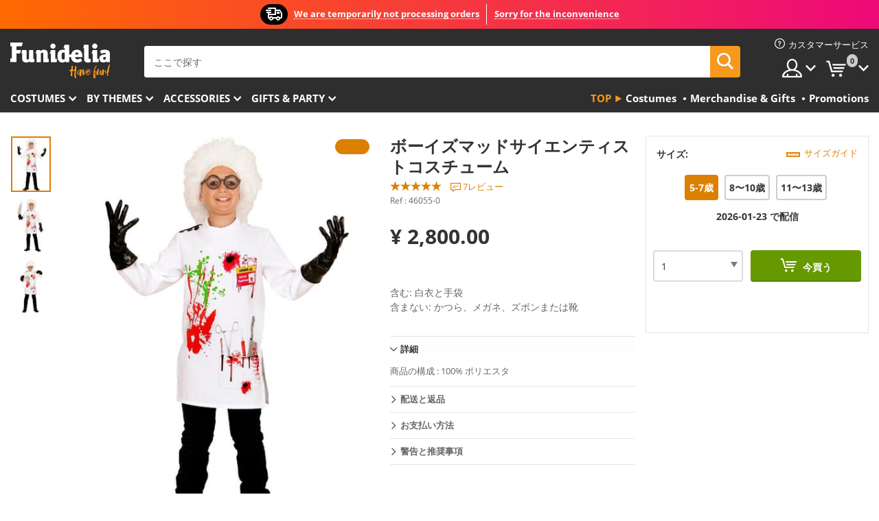

--- FILE ---
content_type: text/html; charset=UTF-8
request_url: https://www.funidelia.jp/boizumaddosaientisutokosuchumu-46055.html
body_size: 19946
content:

<!DOCTYPE html>
<!--[if gt IE 8]><!-->
<html class="no-js" lang="ja-JP">
<!--<![endif]-->
<head>
    <title>ボーイズマッドサイエンティストコスチューム</title>
    <meta charset="UTF-8">
<meta http-equiv="X-UA-Compatible" content="IE=edge">
<meta name="description" content="A Boy&#039;s Mad Scientist Costume for Halloween and Carnival Parties! Express delivery.">
<meta name="HandheldFriendly" content="True">
<meta name="apple-mobile-web-app-capable" content="yes">
<meta name="viewport" content="width=device-width,initial-scale=1,maximum-scale=1,minimum-scale=1,user-scalable=0">
<meta property="og:title" content="ボーイズマッドサイエンティストコスチューム">
<meta property="og:url" content="https://www.funidelia.jp/boizumaddosaientisutokosuchumu-46055.html">
<meta property="og:type" content="article">
<meta property="og:image" content="https://static1.funidelia.com/54222-f4_big/boizumaddosaientisutokosuchumu.jpg">
<meta property="og:description" content="A Boy&#039;s Mad Scientist Costume for Halloween and Carnival Parties! Express delivery.">
<meta property="og:site_name" content="フニデリア">
<meta name="twitter:card" content="summary_large_image">
<meta name="twitter:site" content="@funidelia">
<meta name="twitter:creator" content="@funidelia">
<meta name="twitter:title" content="ボーイズマッドサイエンティストコスチューム">
<meta name="twitter:description" content="A Boy&#039;s Mad Scientist Costume for Halloween and Carnival Parties! Express delivery.">
<meta name="twitter:image" content="https://static1.funidelia.com/54222-f4_big/boizumaddosaientisutokosuchumu.jpg">
<meta name="theme-color" content="#565656">
<meta name="msapplication-navbutton-color" content="#565656">
<meta name="apple-mobile-web-app-capable" content="yes">
<meta name="apple-mobile-web-app-status-bar-style" content="black">
<link href="https://www.funidelia.jp/boizumaddosaientisutokosuchumu-46055.html" rel="canonical">
<link href="https://www.funidelia.es/disfraz-de-cientifico-loco-para-nino-46055.html" rel="alternate" hreflang="es-ES">
<link href="https://www.funidelia.be/deguisement-scientifique-fou-garcon-46055.html" rel="alternate" hreflang="fr-BE">
<link href="https://www.funidelia.fr/deguisement-scientifique-fou-garcon-46055.html" rel="alternate" hreflang="fr-FR">
<link href="https://www.funidelia.ch/verruckter-wissenschaftler-kostum-fur-jungen-46055.html" rel="alternate" hreflang="de-CH">
<link href="https://www.funidelia.ch/fr/deguisement-scientifique-fou-garcon-46055.html" rel="alternate" hreflang="fr-CH">
<link href="https://www.funidelia.ch/it/costume-da-scienziato-pazzo-per-bambino-46055.html" rel="alternate" hreflang="it-CH">
<link href="https://www.funidelia.de/verruckter-wissenschaftler-kostum-fur-jungen-46055.html" rel="alternate" hreflang="de-DE">
<link href="https://www.funidelia.at/verruckter-wissenschaftler-kostum-fur-jungen-46055.html" rel="alternate" hreflang="de-AT">
<link href="https://www.funidelia.co.uk/boys-mad-scientist-costume-46055.html" rel="alternate" hreflang="en-GB">
<link href="https://www.funidelia.ie/boys-mad-scientist-costume-46055.html" rel="alternate" hreflang="en-IE">
<link href="https://www.funidelia.it/costume-da-scienziato-pazzo-per-bambino-46055.html" rel="alternate" hreflang="it-IT">
<link href="https://www.funidelia.pt/fato-de-cientista-louco-para-menino-46055.html" rel="alternate" hreflang="pt-PT">
<link href="https://www.funidelia.nl/gekke-wetenschapper-kostuum-voor-jongens-46055.html" rel="alternate" hreflang="nl-NL">
<link href="https://www.funidelia.com/boys-mad-scientist-costume-46055.html" rel="alternate" hreflang="en-US">
<link href="https://www.funidelia.com/es/disfraz-de-cientifico-loco-para-nino-46055.html" rel="alternate" hreflang="es-US">
<link href="https://www.funidelia.pl/kostium-szalony-naukowiec-dla-chopca-46055.html" rel="alternate" hreflang="pl-PL">
<link href="https://www.funidelia.dk/skor-videnskabsmand-kostume-til-drenge-46055.html" rel="alternate" hreflang="da-DK">
<link href="https://www.funidelia.se/maskeraddrakt-galen-vetenskapsman-for-barn-46055.html" rel="alternate" hreflang="sv-SE">
<link href="https://www.funidelia.cz/chlapeck-kostm-ilen-vdec-46055.html" rel="alternate" hreflang="cs-CZ">
<link href="https://www.funidelia.cl/disfraz-de-cientifico-loco-para-nino-46055.html" rel="alternate" hreflang="es-CL">
<link href="https://www.funidelia.co/disfraz-de-cientifico-loco-para-nino-46055.html" rel="alternate" hreflang="es-CO">
<link href="https://www.funidelia.no/gal-forsker-kostyme-gutt-46055.html" rel="alternate" hreflang="nn-NO">
<link href="https://www.funidelia.fi/hullu-tiedemies-asu-pojille-46055.html" rel="alternate" hreflang="fi-FI">
<link href="https://www.funidelia.mx/disfraz-de-cientifico-loco-para-nino-46055.html" rel="alternate" hreflang="es-MX">
<link href="https://www.funidelia.pe/disfraz-de-cientifico-loco-para-nino-46055.html" rel="alternate" hreflang="es-PE">
<link href="https://www.funidelia.ca/boys-mad-scientist-costume-46055.html" rel="alternate" hreflang="en-CA">
<link href="https://www.funidelia.ca/fr/deguisement-scientifique-fou-garcon-46055.html" rel="alternate" hreflang="fr-CA">
<link href="https://www.funidelia.com.br/fato-de-cientista-louco-para-menino-46055.html" rel="alternate" hreflang="pt-BR">
<link href="https://www.funidelia.sg/boys-mad-scientist-costume-46055.html" rel="alternate" hreflang="en-SG">
<link href="https://www.funidelia.co.il/tlbwswt-hmdn-hmtwrp-sl-bwy-46055.html" rel="alternate" hreflang="he-IL">
<link href="https://www.funidelia.co.il/en/boys-mad-scientist-costume-46055.html" rel="alternate" hreflang="en-IL">
<link href="https://www.funidelia.com.ua/bozevilnij-kostum-vcenogo-hlopcika-46055.html" rel="alternate" hreflang="uk-UA">
<link href="https://www.funidelia.com.ua/ru/boys-mad-scientist-costume-46055.html" rel="alternate" hreflang="ru-UA">
<link href="https://www.funidelia.co.nz/boys-mad-scientist-costume-46055.html" rel="alternate" hreflang="en-NZ">
<link href="https://www.funidelia.com.au/boys-mad-scientist-costume-46055.html" rel="alternate" hreflang="en-AU">
<link href="https://www.funidelia.ro/costum-de-om-de-tiin-pentru-biat-46055.html" rel="alternate" hreflang="ro-RO">
<link href="https://www.funidelia.com.pa/disfraz-de-cientifico-loco-para-nino-46055.html" rel="alternate" hreflang="es-PA">
<link href="https://www.funidelia.com.ar/disfraz-de-cientifico-loco-para-nino-46055.html" rel="alternate" hreflang="es-AR">
<link href="https://www.funidelia.gr/stole-trelos-epistemonas-gia-agoria-46055.html" rel="alternate" hreflang="el-GR">
<link href="https://www.funidelia.hr/djeaki-kostim-ludog-znanstvenika-46055.html" rel="alternate" hreflang="hr-HR">
<link href="https://www.funidelia.jp/boizumaddosaientisutokosuchumu-46055.html" rel="alternate" hreflang="ja-JP">
<link href="https://www.funidelia.hu/fiu-rult-tudos-jelmez-46055.html" rel="alternate" hreflang="hu-HU">
<link href="https://www.funidelia.ph/boys-mad-scientist-costume-46055.html" rel="alternate" hreflang="en-PH">
<link href="https://www.funidelia.sk/kostm-ialeneho-vedca-pre-chlapcov-46055.html" rel="alternate" hreflang="sk-SK">
<link href="https://www.funidelia.ru/boys-mad-scientist-costume-46055.html" rel="alternate" hreflang="ru-RU">
<link href="https://www.funidelia.bg/kostum-na-ludia-ucen-za-momce-46055.html" rel="alternate" hreflang="bg-BG">
<link href="https://www.funidelia.ee/boys-mad-scientist-costume-46055.html" rel="alternate" hreflang="et-EE">
<link href="https://www.funidelia.lt/boys-mad-scientist-costume-46055.html" rel="alternate" hreflang="lt-LT">
<link href="https://www.funidelia.lv/boys-mad-scientist-costume-46055.html" rel="alternate" hreflang="lv-LV">
<link href="https://www.funidelia.si/zmean-znanstvenik-kostum-za-deke--46055.html" rel="alternate" hreflang="sl-SL">
<link href="https://www.funidelia.es/disfraz-de-cientifico-loco-para-nino-46055.html" rel="alternate" hreflang="es">
<link href="https://www.funidelia.fr/deguisement-scientifique-fou-garcon-46055.html" rel="alternate" hreflang="fr">
<link href="https://www.funidelia.de/verruckter-wissenschaftler-kostum-fur-jungen-46055.html" rel="alternate" hreflang="de">
<link href="https://www.funidelia.nl/gekke-wetenschapper-kostuum-voor-jongens-46055.html" rel="alternate" hreflang="nl">
<link href="https://www.funidelia.com/boys-mad-scientist-costume-46055.html" rel="alternate" hreflang="en">
<link href="https://www.funidelia.pt/fato-de-cientista-louco-para-menino-46055.html" rel="alternate" hreflang="pt">
<link href="https://www.funidelia.it/costume-da-scienziato-pazzo-per-bambino-46055.html" rel="alternate" hreflang="it">
<link href="https://static1.funidelia.com" rel="preconnect" crossorigin="">
<link href="https://static1.funidelia.com" rel="dns-prefetch">
<link href="/newfront/css/funidelia6/fancybox.min.css" rel="stylesheet">
<link href="/newfront/css/funidelia6/bootstrap-datetimepicker.min.css" rel="stylesheet">
<link href="/newfront/css/funidelia6/global.css" rel="stylesheet">
<link href="/newfront/css/funidelia6/cookieconsent.css" rel="stylesheet">
<script src="/newfront/js/funidelia6/cookie-consent-didomi.js" defer></script>
<script src="//widget.trustpilot.com/bootstrap/v5/tp.widget.bootstrap.min.js" async></script>
<script src="/newfront/js/funidelia6/libs/jquery.js"></script>
<script src="/newfront/js/funidelia6/libs/lazysizes.min.js"></script>
<script type="text/javascript">window.didomiConfig = { languages: { enabled: ['ja'], default: 'ja' } };</script>    <meta name="csrf-param" content="_csrf">
    <meta name="csrf-token" content="ZVNPczdMcTUjayY/YRgdU1RnDiJ2CAtkCWN9J1ATQnMsAgMSXCIfAQ==">
    <!-- Fonts -->
    <style>
        /* ------------------------------------------------------ */
        /* FONTS */
        /* ------------------------------------------------------ */
        @font-face {
            font-display: swap;
            font-family: 'Open Sans';
            font-style: normal;
            font-weight: 400;
            src: local('Open Sans'), local('OpenSans'), url(https://fonts.gstatic.com/s/opensans/v13/K88pR3goAWT7BTt32Z01mxJtnKITppOI_IvcXXDNrsc.woff2) format('woff2');
            unicode-range: U+0460-052F, U+20B4, U+2DE0-2DFF, U+A640-A69F
        }

        @font-face {
            font-display: swap;
            font-family: 'Open Sans';
            font-style: normal;
            font-weight: 400;
            src: local('Open Sans'), local('OpenSans'), url(https://fonts.gstatic.com/s/opensans/v13/RjgO7rYTmqiVp7vzi-Q5URJtnKITppOI_IvcXXDNrsc.woff2) format('woff2');
            unicode-range: U+0400-045F, U+0490-0491, U+04B0-04B1, U+2116
        }

        @font-face {
            font-display: swap;
            font-family: 'Open Sans';
            font-style: normal;
            font-weight: 400;
            src: local('Open Sans'), local('OpenSans'), url(https://fonts.gstatic.com/s/opensans/v13/LWCjsQkB6EMdfHrEVqA1KRJtnKITppOI_IvcXXDNrsc.woff2) format('woff2');
            unicode-range: U+1F00-1FFF
        }

        @font-face {
            font-display: swap;
            font-family: 'Open Sans';
            font-style: normal;
            font-weight: 400;
            src: local('Open Sans'), local('OpenSans'), url(https://fonts.gstatic.com/s/opensans/v13/xozscpT2726on7jbcb_pAhJtnKITppOI_IvcXXDNrsc.woff2) format('woff2');
            unicode-range: U+0370-03FF
        }

        @font-face {
            font-display: swap;
            font-family: 'Open Sans';
            font-style: normal;
            font-weight: 400;
            src: local('Open Sans'), local('OpenSans'), url(https://fonts.gstatic.com/s/opensans/v13/59ZRklaO5bWGqF5A9baEERJtnKITppOI_IvcXXDNrsc.woff2) format('woff2');
            unicode-range: U+0102-0103, U+1EA0-1EF9, U+20AB
        }

        @font-face {
            font-display: swap;
            font-family: 'Open Sans';
            font-style: normal;
            font-weight: 400;
            src: local('Open Sans'), local('OpenSans'), url(https://fonts.gstatic.com/s/opensans/v13/u-WUoqrET9fUeobQW7jkRRJtnKITppOI_IvcXXDNrsc.woff2) format('woff2');
            unicode-range: U+0100-024F, U+1E00-1EFF, U+20A0-20AB, U+20AD-20CF, U+2C60-2C7F, U+A720-A7FF
        }

        @font-face {
            font-display: swap;
            font-family: 'Open Sans';
            font-style: normal;
            font-weight: 400;
            src: local('Open Sans'), local('OpenSans'), url(https://fonts.gstatic.com/s/opensans/v13/cJZKeOuBrn4kERxqtaUH3VtXRa8TVwTICgirnJhmVJw.woff2) format('woff2');
            unicode-range: U+0000-00FF, U+0131, U+0152-0153, U+02C6, U+02DA, U+02DC, U+2000-206F, U+2074, U+20AC, U+2212, U+2215, U+E0FF, U+EFFD, U+F000
        }

        @font-face {
            font-display: swap;
            font-family: 'Open Sans';
            font-style: normal;
            font-weight: 700;
            src: local('Open Sans Bold'), local('OpenSans-Bold'), url(https://fonts.gstatic.com/s/opensans/v13/k3k702ZOKiLJc3WVjuplzK-j2U0lmluP9RWlSytm3ho.woff2) format('woff2');
            unicode-range: U+0460-052F, U+20B4, U+2DE0-2DFF, U+A640-A69F
        }

        @font-face {
            font-display: swap;
            font-family: 'Open Sans';
            font-style: normal;
            font-weight: 700;
            src: local('Open Sans Bold'), local('OpenSans-Bold'), url(https://fonts.gstatic.com/s/opensans/v13/k3k702ZOKiLJc3WVjuplzJX5f-9o1vgP2EXwfjgl7AY.woff2) format('woff2');
            unicode-range: U+0400-045F, U+0490-0491, U+04B0-04B1, U+2116
        }

        @font-face {
            font-display: swap;
            font-family: 'Open Sans';
            font-style: normal;
            font-weight: 700;
            src: local('Open Sans Bold'), local('OpenSans-Bold'), url(https://fonts.gstatic.com/s/opensans/v13/k3k702ZOKiLJc3WVjuplzBWV49_lSm1NYrwo-zkhivY.woff2) format('woff2');
            unicode-range: U+1F00-1FFF
        }

        @font-face {
            font-display: swap;
            font-family: 'Open Sans';
            font-style: normal;
            font-weight: 700;
            src: local('Open Sans Bold'), local('OpenSans-Bold'), url(https://fonts.gstatic.com/s/opensans/v13/k3k702ZOKiLJc3WVjuplzKaRobkAwv3vxw3jMhVENGA.woff2) format('woff2');
            unicode-range: U+0370-03FF
        }

        @font-face {
            font-display: swap;
            font-family: 'Open Sans';
            font-style: normal;
            font-weight: 700;
            src: local('Open Sans Bold'), local('OpenSans-Bold'), url(https://fonts.gstatic.com/s/opensans/v13/k3k702ZOKiLJc3WVjuplzP8zf_FOSsgRmwsS7Aa9k2w.woff2) format('woff2');
            unicode-range: U+0102-0103, U+1EA0-1EF9, U+20AB
        }

        @font-face {
            font-display: swap;
            font-family: 'Open Sans';
            font-style: normal;
            font-weight: 700;
            src: local('Open Sans Bold'), local('OpenSans-Bold'), url(https://fonts.gstatic.com/s/opensans/v13/k3k702ZOKiLJc3WVjuplzD0LW-43aMEzIO6XUTLjad8.woff2) format('woff2');
            unicode-range: U+0100-024F, U+1E00-1EFF, U+20A0-20AB, U+20AD-20CF, U+2C60-2C7F, U+A720-A7FF
        }

        @font-face {
            font-display: swap;
            font-family: 'Open Sans';
            font-style: normal;
            font-weight: 700;
            src: local('Open Sans Bold'), local('OpenSans-Bold'), url(https://fonts.gstatic.com/s/opensans/v13/k3k702ZOKiLJc3WVjuplzOgdm0LZdjqr5-oayXSOefg.woff2) format('woff2');
            unicode-range: U+0000-00FF, U+0131, U+0152-0153, U+02C6, U+02DA, U+02DC, U+2000-206F, U+2074, U+20AC, U+2212, U+2215, U+E0FF, U+EFFD, U+F000
        }

        @font-face {
            font-family: 'iconfuni';
            font-display: swap;
            src: url('https://static1.funidelia.com/fonts/funidelia6/iconfuni.eot?m8h5y2');
            src: url('https://static1.funidelia.com/fonts/funidelia6/iconfuni.eot?m8h5y2#iefix') format('embedded-opentype'),
            url('https://static1.funidelia.com/fonts/funidelia6/iconfuni.ttf?m8h5y2') format('truetype'),
            url('https://static1.funidelia.com/fonts/funidelia6/iconfuni.woff?m8h5y2') format('woff'),
            url('https://static1.funidelia.com/fonts/funidelia6/iconfuni.svg?m8h5y2#iconfuni') format('svg');
            font-weight: normal;
            font-style: normal;
        }
    </style>


    <!-- I: Pixels Header -->
    <!-- I: GOOGLE ANALYTICS -->
<script type="text/javascript">
    
    function getCookie(k){ return(document.cookie.match('(^|; )'+k+'=([^;]*)')||0)[2] }
  if (typeof ga !== 'undefined') {
        ga('create', 'UA-142475027-1', 'auto');
        ga('require', 'displayfeatures');
        // AB Test variable
        ga('set', 'dimension4', 'Control');
        // Multilanguage custom dimension
      (function(window) {
          var d=(window.location.host).split("."); d=d[d.length-1];
          if(d==='ch' && typeof ga!=='undefined') {
              var p=(window.location.pathname).split("/"); p=(p.length>1)? p[1]:p;
              if(p.match(/^[a-zA-Z]{2}$/gi))
                    ga('set', 'dimension5', p);
            }
        })(window);
        // ClientID cookie to custom dimension
      (function(clientId) {
          if(typeof clientId!=='undefined' && clientId!=='') {
              var c=(clientId.split(".")[2] + '.' + clientId.split(".")[3]);
                ga('set', 'dimension6', c);
            }
        })(getCookie('_ga'));

        // Send the page view
        ga('send', 'pageview');
        ga('require', 'ecommerce');
    }
</script>
<!-- F: GOOGLE ANALYTICS -->
    <!-- F: Pixels Header -->
    <meta name="format-detection" content="telephone=no">

    <link rel="shortcut icon" href="https://static1.funidelia.com/img/icons/funidelia6/favicon.ico"/>
    <link rel="apple-touch-icon" sizes="57x57"
          href="https://static1.funidelia.com/img/icons/funidelia6/apple-touch-icon-57x57.png">
    <link rel="apple-touch-icon" sizes="72x72"
          href="https://static1.funidelia.com/img/icons/funidelia6/apple-touch-icon-72x72.png">
    <link rel="apple-touch-icon" sizes="114x114"
          href="https://static1.funidelia.com/img/icons/funidelia6/apple-touch-icon-114x114.png">
    <link rel="apple-touch-icon" sizes="144x144"
          href="https://static1.funidelia.com/img/icons/funidelia6/apple-touch-icon-144x144.png">
    <link rel="apple-touch-icon" sizes="60×60"
          href="https://static1.funidelia.com/img/icons/funidelia6/touch-icon-iphone-60x60.png">
    <link rel="apple-touch-icon" sizes="76×76"
          href="https://static1.funidelia.com/img/icons/funidelia6/touch-icon-ipad-76x76.png">
    <link rel="apple-touch-icon" sizes="120×120"
          href="https://static1.funidelia.com/img/icons/funidelia6/touch-icon-iphone-retina-120x120.png">
    <link rel="apple-touch-icon" sizes="152×152"
          href="https://static1.funidelia.com/img/icons/funidelia6/touch-icon-ipad-retina-152x152.png">
    <link rel="apple-touch-icon" sizes="180×180"
          href="https://static1.funidelia.com/img/icons/funidelia6/apple-touch-icon-180x180.png">
    <link rel="icon" sizes="192×192" href="https://static1.funidelia.com/img/icons/funidelia6/touch-icon-192x192.png">
    <link rel="icon" sizes="128×128" href="https://static1.funidelia.com/img/icons/funidelia6/touch-icon-128x128.png">

    </head>
<body id="product-page">
<!-- Google Tag Manager -->
<script>                    
                    dataLayer = window.dataLayer||[];
                    dataLayer.push({"id_product":"46055","avgval":"4.7143","numval":"7","id_shop":44,"id_lang":24,"store":"jp","currency":"JPY","environment":"PRO","vertexModeShopEnabled":1,"vertexModeLangEnabled":1,"vertexEventShops":["1","2","4","6","7","8","9","10","11","12","13","16","20","21","24","25","29","31","39","42","43","48","50","52"],"vertexEventLangs":["1","2","3","4","5","6","7","8","9","10","11","12","14","23","26","27","29","30","31"],"languageCode":"ja-JP","testAbName":"","id_testab_segment":"","pageCategory":"product"});
                    function gtag(){dataLayer.push(arguments);}
                    gtag('js', new Date());
                </script><script>
                window.dataLayer = window.dataLayer || [];
                function gtag(){dataLayer.push(arguments);}
                gtag('config', {
                    'allow_enhanced_conversions': true
                });
                var enhanced_conversion_data = {};
                </script>
                <!-- Google tag (gtag.js) -->
                <script async src='https://www.googletagmanager.com/gtag/js?id=AW-941662587'></script>
                <script>
                window.dataLayer = window.dataLayer || [];
                function gtag(){dataLayer.push(arguments);}
                gtag('js', new Date());
                gtag('config', 'AW-941662587');
                </script><noscript><iframe src="//www.googletagmanager.com/ns.html?id=GTM-K8VK5M6"
                height="0" width="0" style="display:none;visibility:hidden"></iframe></noscript>
                <script>(function(w,d,s,l,i){w[l]=w[l]||[];w[l].push({'gtm.start':
                new Date().getTime(),event:'gtm.js'});var f=d.getElementsByTagName(s)[0],
                j=d.createElement(s),dl=l!='dataLayer'?'&l='+l:'';j.async=true;j.src=
                '//www.googletagmanager.com/gtm.js?id='+i+dl;f.parentNode.insertBefore(j,f);
                })(window,document,'script','dataLayer','GTM-K8VK5M6');</script><!-- End Google Tag Manager -->
<script type="text/javascript">var languageItems=(function(){var _languages={"d4a8968f52233729744797511ed0b4c0":"これらの項目を削除してよろしいですか？","80ebdccece38141cd9c0f9b3b623091f":"この項目を削除してよろしいですか？","074b03b4412887edb3e3a82e13af0805":"翻訳言語：{name}","c9cc8cce247e49bae79f15173ce97354":"保存","d3d2e617335f08df83599665eef8a418":"閉じる","2c001e112362cf23b3ae510a082bfd2f":"もっと見る","92eb39a1407d02c39fc0403548241472":"閉じる","c505a523b530a1d6cbe1032888faf4cf":"すべての選択肢を見る","dc52ced9d4cb3e54bc844d244eabf16e":"隠す","a1bb4005c97d90c2b9e6e5e70aeb4a39":"プロフィールをみる","89de7cdf72ec3e86dc4e9f855cceceeb":"サイズ","3a9d91e217cf6dc8f7bdb006d3ee59b7":"値段","ca2c86ecadd1cc864d4cad2935120ba9":"新着","4352a5342c0822e2b90b767c1a412fe2":"あります","75be016667431efb1831274f515a59b4":"以前","d20f652b79b41449b66aaa14831b6b12":"追加","4cb47e60921d2f6c40e1983714081495":"ヒント","9cfefed8fb9497baa5cd519d7d2bb5d7":"で","e1fa9a011f09a9cfc43013dc796d1453":"もっと見る","fa318bcf93b1cc6de55eb7a058652acc":"検索候補"};return{getLanguageItems:function(){return _languages;}};})();</script>
<!-- HEADER START -->
<script type="application/ld+json">{"@context":"http:\/\/schema.org\/","@type":"Organization","name":"Funidelia","legalName":"FUNIGLOBAL DEVELOPMENTS SL","url":"https:\/\/www.funidelia.info","logo":"https:\/\/www.funidelia.jp\/img\/global\/funidelia_logo.png","brand":{"@type":"Brand","name":"Funidelia","logo":"https:\/\/www.funidelia.jp\/img\/global\/funidelia_logo.png","slogan":"Have Fun!","url":"https:\/\/www.funidelia.jp\/"}}</script><header id="header">
    <section id="header-msg" class="wc2">
	<div class="phase1">
		<span class="ico"><i class="ico-send-ng"></i>&nbsp;</span> 
 
			<span class="txt-h1">We are temporarily not processing orders</span>
			</div>
 
		<div class="phase2">
 
				<span class="txt-h1">Sorry for the inconvenience</span>
			 
		</div>
		<script type="text/javascript">
			var limit_date = '2028-12-31 23:59:59';
		</script>
</section>
    <div id="header-ctt" class="container">
        <h2 id="header-brand"><a href="/" title="ホームに戻る">Funideliaあなたのファンシードレスとハロウィンコスチュームのオンラインショップ。</a></h2>
        <section id="header-nav">
			<ul class="header-nav-menu">
				<li class="head-client"><a href="/faq/home" title="カスタマーサービス" class="opt" ><i class="ico-hn-client"></i><span class="txt">カスタマーサービス</span></a></li>
				<li class="head-sep"></li>
				<li class="head-search"><a href="#" title="検索" class="opt js-head-search"><span class="txt">検索</span></a></li>
				<li class="head-user dropdown">
					<a class="opt dropdown-toggle" data-toggle="dropdown" aria-haspopup="true" aria-expanded="false" title="マイアカウント"><span class="txt">マイアカウント</span></a>
					<div class="dropdown-menu dropdown-menu-right">
						<div id="my-account-login-form" style="display: block;">
							<span class="hidden">マイアカウントに入る</span>
							<form id="loginForm-header" name="loginForm" method="POST" action="/index.php?controller=authentication" class="form">
								<fieldset>
									<div class="form-group">
										<label for="loginForm-cps-email">Eメール：</label>
										<input type="text" name="email" id="loginForm-cps-email" value="" class="form-control">
									</div>
									<div class="form-group">
										<label for="loginForm-cps-password">パスワード:</label>
										<input type="password" name="passwd" id="loginForm-cps-password" value="" class="form-control" />
									</div>
									<div class="form-group">
										<input type="submit" id="loginForm-header-submit" name="SubmitLogin" class="btn-form" value="入る" />
										<span class="link" data-ref="/index.php?controller=password" onclick="window.location.href=this.getAttribute('data-ref');"
                                              title="ここをクリックしてパスワードを思い出してください">
                                            パスワードをお忘れですか？                                        </span>
									</div>
								</fieldset>
							</form>
						</div>
					</div>
				</li>
					<li id="cart" class="head-cart dropdown">
						<a href="https://www.funidelia.jp/cart" title="カート" class="opt dropdown-toggle active" data-toggle="dropdown" id="slidecartBtn"><span class="txt">カート</span> <span class="badged num funi-blockcartbadge">&nbsp;</span></a>

						<div id="slidecart" class="slidecart dropdown-menu dropdown-menu-right">
							<span class="dropdown-header">ショッピングカート</span>
							<div class="dropdown-padd">
                                <div class="lazyloading"></div>
							</div>
						</div>
					</li>
			</ul>
        </section>
		<section id="header-search">
			<div class="search-form">

				<form id="searhForm-header" action="/search" method="get">
					<fieldset>
						<div class="search-group">
							<label for="query">検索条件：</label>
							<input type="text" id="searchForm-query-header" name="query" class="form-control" placeholder="ここで探す" />
							<input type="reset" value="x" class="searchForm-reset-header" />
							<span class="search-group-btn">
								<button type="submit" id="searchForm-submit-header" class="btn btn-search">
									<i class="icf-search"></i><span class="txt">検索</span>
								</button>
							</span>
						</div>
					</fieldset>
				</form>
			</div>
		</section>
<section id="header-menu">
	<a id="slidemenuBtn" href="#slidemenu" title="何を買いたいのですか？" class="opt-menu dropdown-toggle"><span class="txt">何を買いたいのですか？</span></a>
	<div id="slidemenu" >
		<div class="header-menu-responsive dropdown-menu">
			<ul class="header-menu-movil clearfix">
				<li class="opt-movil "><a title="戻る" class="sidr-close-window opt-back">戻る</a></li>
				<li class="opt-movil "><a title="マイアカウント" id="menu-movil-user-btn"  class="opt-user">マイアカウント</a></li>
				
				<li id="header-movil-user" class="clearfix">
					<div id="my-account-login-form-mobile" style="display: block;">
						<span class="hidden">マイアカウントに入る</span>
						<form id="loginFormMobile" name="loginForm" method="POST" action="/index.php?controller=authentication&back=https://www.funidelia.jp/boizumaddosaientisutokosuchumu-46055.html"  class="form">
							<fieldset>
								<div class="form-group">
									<label for="loginFormMobile-cps-email">Eメール：</label>
									<input type="text" name="email" id="loginFormMobile-cps-email" value="" class="form-control">
								</div>
								<div class="form-group">
									<label for="loginFormMobile-cps-password">パスワード:</label>
									<input type="password" name="passwd" id="loginFormMobile-cps-password" value="" class="form-control" />
								</div>
								<input type="submit" id="loginFormMobile-submit" name="SubmitLogin" class="btn-form" value="入る" />
                                <span class="link" data-ref="/index.php?controller=password" onclick="window.location.href=this.getAttribute('data-ref');"
                                      title="ここをクリックしてパスワードを思い出してください">
                                    パスワードをお忘れですか？                                </span>
							</fieldset>
						</form>
					</div>
				</li>
				
			</ul>
				<ul class="header-menu-nav clearfix">
					<li class="opt-links">
						<div class="menu-h2"><a href="#" title="Más productos">Top</a></div>
						<div class="dropdown clearfix">
							<div class="fdo clearfix">
								<ul class="clearfix">
											<li>
			<a href="/costumes/951" title="Costumes" ><img data-src="https://static1.funidelia.com/img/fr_landing_block/funidelia6/landings/20250708_MENULINKS_DISFRACES_EN.jpg" alt="Costumes" class="img lazyload"><span class="txt">Costumes</span></a>
    	</li>
		<li>
			<a href="/geeky-gifts/6235" title="Merchandise & Gifts" ><img data-src="https://static1.funidelia.com/img/fr_landing_block/funidelia6/landings/20181029_MENULINKS_MERCHAND_REGALOSFRIKIS_EN.gif" alt="Merchandise & Gifts" class="img lazyload"><span class="txt">Merchandise & Gifts</span></a>
    	</li>
		<li>
			<a href="/funidelia-outlet/8822" title="Promotions" ><img data-src="https://static1.funidelia.com/img/fr_landing_block/funidelia6/landings/20250708_MENULINKS_PROMOCIONES_EN.jpg" alt="Promotions" class="img lazyload"><span class="txt">Promotions</span></a>
    	</li>
								</ul>
							</div>
						</div>
					</li>					
						<li class="opt-normal">
							<div class="menu-h2">
								<a href="/costumes/951" title="Costumes" >Costumes</a>
							</div>
							<div class="dropdown">
								<div class="fdo clearfix">
										<div class="header-menu-cat">
											<div class="menu-column-title">
													<a title="おすすめ：" >おすすめ：</a>
											</div>
												<ul class="lst-cats">
															<li>
			<a class="gae-menu-mob" href="#" title=""></a>
		</li>
												</ul>
													</div>
													<div class="header-menu-tags ">
                                                        <div class="draggable-module">
                                                        													<div class="menu-column-title">
															<a title="👫 Costumes For Adults" >👫 Costumes For Adults</a>
									
													</div>
													<ul class="lst-tags clearfix">
																<li>
			<a href="/fancy-dress/men/1630" title="Costumes for men">Costumes for men</a>
		</li>
		<li>
			<a href="/fancy-dress/women/1631" title="Costumes for women">Costumes for women</a>
		</li>
		<li>
			<a href="/fancy-dress/adult/1643" title="All Costumes for adults">All Costumes for adults</a>
		</li>
													</ul>
                                                        </div>
													</div>
													<div class="header-menu-tags ">
                                                        <div class="draggable-module">
                                                        													<div class="menu-column-title">
															<a title="👧 Costumes for kids" >👧 Costumes for kids</a>
									
													</div>
													<ul class="lst-tags clearfix">
																<li>
			<a href="/fancy-dress/boys/1636" title="Costumes for boys">Costumes for boys</a>
		</li>
		<li>
			<a href="/fancy-dress/girls/1637" title="Costumes for girls">Costumes for girls</a>
		</li>
		<li>
			<a href="/fancy-dress/baby/1646" title="Costumes for babies">Costumes for babies</a>
		</li>
		<li>
			<a href="/fancy-dress/kids/1645" title="All Costumes for kids">All Costumes for kids</a>
		</li>
													</ul>
                                                        </div>
													</div>
													<div class="header-menu-tags ">
                                                        <div class="draggable-module">
                                                        													<div class="menu-column-title">
															<a title="🤠 Other costumes" >🤠 Other costumes</a>
									
													</div>
													<ul class="lst-tags clearfix">
																<li>
			<a href="/costumes/plus-size/3758" title="Plus Size">Plus Size</a>
		</li>
		<li>
			<a href="/costumes/sexy/1087" title="Sexy Costumes">Sexy</a>
		</li>
		<li>
			<a href="/couple-costumes/8110" title="Couples">Couples</a>
		</li>
		<li>
			<a href="/group-costumes/6268" title="Groups & Family">Groups & Family</a>
		</li>
		<li>
			<a href="/fancy-dress/for-dogs/1642" title="Dogs Costumes">Dogs</a>
		</li>
		<li>
			<a href="/costumes/cheap/4391" title="Cheap Costumes">Cheap Costumes</a>
		</li>
		<li>
			<a href="/funidelia-outlet/8822" title="Promotions">Promotions</a>
		</li>
													</ul>
                                                        </div>
									</div>
								</div>
								<ul class="all">
									<li class="all">
										<a href="/costumes/951" title="すべてを見る">すべてを見る</a>
									</li>
								</ul>
									<img data-src="https://static1.funidelia.com/img/fr_landing_block/funidelia6/landings/201908_FUNIDELIA_CAB_MENU_DISFRACES_HALLOWEEN.jpg" alt="" class="header-menu-img lazyload">
							</div>
						</li>
						<li class="opt-normal">
							<div class="menu-h2">
								<a href="/costumes/951" title="Costumes By themes" >By themes</a>
							</div>
							<div class="dropdown">
								<div class="fdo clearfix">
										<div class="header-menu-cat">
											<div class="menu-column-title">
													<a title="おすすめ：" >おすすめ：</a>
											</div>
												<ul class="lst-cats">
															<li>
			<a class="gae-menu-mob" href="#" title=""></a>
		</li>
												</ul>
													</div>
													<div class="header-menu-tags ">
                                                        <div class="draggable-module">
                                                        													<div class="menu-column-title">
															<a title="🎉 Top Costumes" >🎉 Top Costumes</a>
									
													</div>
													<ul class="lst-tags clearfix">
																<li>
			<a href="/costumes/animals-insects/3513" title="Animals Costumes">Animals</a>
		</li>
		<li>
			<a href="/theme/police/4964" title="Police Costumes">Police</a>
		</li>
		<li>
			<a href="/costumes/pirates/3327" title="Pirates Costumes">Pirates</a>
		</li>
		<li>
			<a href="/costumes/food-drinks/3514" title="Food & Drinks Costumes">Food & Drinks</a>
		</li>
		<li>
			<a href="/theme/fruit/1270" title="Fruits Costumes">Fruits</a>
		</li>
		<li>
			<a href="/costumes/uniforms/3508" title="Professions Costumes">Professions</a>
		</li>
		<li>
			<a href="/costumes/clowns-circus/3314" title="Clowns & Circus Costumes">Clowns & Circus</a>
		</li>
		<li>
			<a href="/costumes/video-games/3510" title="Videogames Costumes">Videogames</a>
		</li>
		<li>
			<a href="/theme/steampunk/1482" title="Steampunk Costumes">Steampunk</a>
		</li>
													</ul>
                                                        </div>
                                                        <div class="draggable-module">
                                                        													<div class="menu-column-title">
															<a title="⏳ Decades Costumes" >⏳ Decades Costumes</a>
									
													</div>
													<ul class="lst-tags clearfix">
																<li>
			<a href="/costumes/20s-flapper-burlesque/3031" title="20s: Flapper & Burlesque Costumes">20s: Flapper & Burlesque</a>
		</li>
		<li>
			<a href="/costumes/rock-roll/3034" title="50s: Rock & Roll Costumes">50s: Rock & Roll</a>
		</li>
		<li>
			<a href="/costumes/hippie-movement/3035" title="60s: Hippie Movement Costumes">60s: Hippie Movement</a>
		</li>
		<li>
			<a href="/costumes/disco-pimps/3036" title="70s: Disco Costumes">70s: Disco</a>
		</li>
		<li>
			<a href="/costumes/pop-music/men/3037" title="80s & 90s: Pop Music Costumes">80s & 90s: Pop Music</a>
		</li>
		<li>
			<a href="/costumes/decades/3497" title="All Decades Costumes">All Decades Costumes</a>
		</li>
													</ul>
                                                        </div>
													</div>
													<div class="header-menu-tags ">
                                                        <div class="draggable-module">
                                                        													<div class="menu-column-title">
															<a title="🦸‍♀️  Superheroes & Villains" >🦸‍♀️  Superheroes & Villains</a>
									
													</div>
													<ul class="lst-tags clearfix">
																<li>
			<a href="/theme/joker/4544" title="Joker Costumes">Joker</a>
		</li>
		<li>
			<a href="/costumes/captain-america/3082" title="Captain America Costumes">Captain America</a>
		</li>
		<li>
			<a href="/costumes/power-rangers/3335" title="Power Rangers Costumes">Power Rangers</a>
		</li>
		<li>
			<a href="/costumes/spiderman/3376" title="Spiderman Costumes">Spiderman</a>
		</li>
		<li>
			<a href="/costumes/teenage-mutant-ninja-turtles/3240" title="Teenage Mutant Ninja Turtles Costumes">Teenage Mutant Ninja Turtles</a>
		</li>
		<li>
			<a href="/costumes/thor/3411" title="Thor Costumes">Thor</a>
		</li>
		<li>
			<a href="/costumes/deadpool/3107" title="Deadpool Costumes">Deadpool</a>
		</li>
		<li>
			<a href="/costumes/marvel/3469" title="Marvel Costumes">Marvel</a>
		</li>
		<li>
			<a href="/costumes/superheroes-villains/3509" title="All Superheroes Costumes">All Superheroes Costumes</a>
		</li>
													</ul>
                                                        </div>
                                                        <div class="draggable-module">
                                                        													<div class="menu-column-title">
															<a title="⚔️ Historical costumes" >⚔️ Historical costumes</a>
									
													</div>
													<ul class="lst-tags clearfix">
																<li>
			<a href="/costumes/roman/3354" title="Rome Costumes">Rome</a>
		</li>
		<li>
			<a href="/theme/vikings/1540" title="Vikings Costumes">Vikings</a>
		</li>
		<li>
			<a href="/costumes/egyptian/1230" title="Egypt Costumes">Egypt</a>
		</li>
		<li>
			<a href="/costumes/medieval/3276" title="Medieval Costumes">Medieval</a>
		</li>
		<li>
			<a href="/theme/caveman/1188" title="Cavemen & Cavewomen Costumes">Cavemen & Cavewomen</a>
		</li>
		<li>
			<a href="/costumes/wild-west/3507" title="Western Costumes">Western</a>
		</li>
		<li>
			<a href="/costumes/world-cultures/3506" title="All Cultures Costumes">All Cultures Costumes</a>
		</li>
													</ul>
                                                        </div>
                                                        <div class="draggable-module">
                                                        													<div class="menu-column-title">
															<a title="🎬 Movies & Series Costumes" >🎬 Movies & Series Costumes</a>
									
													</div>
													<ul class="lst-tags clearfix">
																<li>
			<a href="/costumes/grease/3179" title="Grease Costumes">Grease</a>
		</li>
		<li>
			<a href="/costumes/harry-potter/3189" title="Harry Potter Costumes">Harry Potter</a>
		</li>
		<li>
			<a href="/costumes/seven-kingdoms/3215" title="Game of Thrones (GOT) Costumes">Game of Thrones (GOT)</a>
		</li>
		<li>
			<a href="/costumes/sesame-street/3049" title="Sesame Street & The Muppets Costumes">Sesame Street & The Muppets</a>
		</li>
		<li>
			<a href="/costumes/star-wars/3378" title="Star Wars Costumes">Star Wars</a>
		</li>
		<li>
			<a href="/costumes/alice-in-wonderland/3017" title="Alice In Wonderland Costumes">Alice In Wonderland</a>
		</li>
		<li>
			<a href="/costumes/disney/3543" title="All Disney Costumes Costumes">All Disney Costumes</a>
		</li>
		<li>
			<a href="/costumes/disney-princesses/3503" title="Disney Princesses Costumes">Disney Princesses</a>
		</li>
		<li>
			<a href="/costumes/tv-and-film/3502" title="All Movies & Series Costumes">All Movies & Series Costumes</a>
		</li>
													</ul>
                                                        </div>
													</div>
													<div class="header-menu-tags ">
                                                        <div class="draggable-module">
                                                        													<div class="menu-column-title">
															<a title="📺 Cartoon Costumes" >📺 Cartoon Costumes</a>
									
													</div>
													<ul class="lst-tags clearfix">
																<li>
			<a href="/theme/miraculous-ladybug/5984" title="Miraculous Ladybug Costumes">Miraculous Ladybug</a>
		</li>
		<li>
			<a href="/masha-and-the-bear-costumes/7400" title="Masha and The Bear Costumes">Masha and The Bear</a>
		</li>
		<li>
			<a href="/costumes/pj-masks/6145" title="PJ Masks Costumes">PJ Masks</a>
		</li>
		<li>
			<a href="/costumes/the-smurfs/3260" title="The Smurfs Costumes">The Smurfs</a>
		</li>
		<li>
			<a href="/costumes/wheres-wally/3117" title="Where's Wally Costumes">Where's Wally</a>
		</li>
		<li>
			<a href="/costumes/sponge-bob-squarepants/3062" title="Sponge Bob Squarepants Costumes">Sponge Bob Squarepants</a>
		</li>
		<li>
			<a href="/costumes/monster-high/3284" title="Monster High Costumes">Monster High</a>
		</li>
		<li>
			<a href="/costumes/cartoons/3501" title="All Cartoon Costumes">All Cartoon Costumes</a>
		</li>
													</ul>
                                                        </div>
                                                        <div class="draggable-module">
                                                        													<div class="menu-column-title">
															<a title="🎉 Themed Party Costumes" >🎉 Themed Party Costumes</a>
									
													</div>
													<ul class="lst-tags clearfix">
																<li>
			<a href="/celebration/carnival/5866" title="Halloween Costumes">Halloween</a>
		</li>
		<li>
			<a href="/costumes/halloween/3532" title="Halloween Costumes">Halloween</a>
		</li>
		<li>
			<a href="/celebration/christmas/5872" title="Christmas Costumes">Christmas</a>
		</li>
		<li>
			<a href="/celebration/hen-stag-party/5868" title="Hen & Stag Party Costumes">Hen & Stag Party</a>
		</li>
		<li>
			<a href="/celebration/oktoberfest/5874" title="Oktoberfest Costumes">Oktoberfest</a>
		</li>
		<li>
			<a href="/celebration/st-patricks-day/5876" title="St. Patrick's Costumes">St. Patrick's</a>
		</li>
													</ul>
                                                        </div>
                                                        <div class="draggable-module">
                                                        													<div class="menu-column-title">
															<a title="🥳  More Carnival costumes" >🥳  More Carnival costumes</a>
									
													</div>
													<ul class="lst-tags clearfix">
																<li>
			<a href="/costumes/inflatable/6205" title="Inflatable costumes">Inflatable costumes</a>
		</li>
		<li>
			<a href="/costumes/second-skin/3449" title="Morphsuits">Morphsuits</a>
		</li>
		<li>
			<a href="/costumes/onesie-kigurumi/5954" title="Onesie & Kigurumi">Onesie & Kigurumi</a>
		</li>
		<li>
			<a href="/costumes/suits-opposuits/3420" title="Opposuits">Opposuits</a>
		</li>
		<li>
			<a href="/costumes-carry-me-piggy-back/5966" title="Ride On, Carry Me & Piggy Back Costumes">Ride On, Carry Me & Piggy Back</a>
		</li>
		<li>
			<a href="/costumes/original-funny/3515" title="Original & Funny Costumes">Original & Funny</a>
		</li>
													</ul>
                                                        </div>
									</div>
								</div>
								<ul class="all">
									<li class="all">
										<a href="/costumes/951" title="すべてを見る">すべてを見る</a>
									</li>
								</ul>
									<img data-src="https://static1.funidelia.com/img/fr_landing_block/funidelia6/landings/202111_FUNIDELIA_CAB_MENU_DISFRACES_NAVIDAD1.jpg" alt="" class="header-menu-img lazyload">
							</div>
						</li>
						<li class="opt-normal">
							<div class="menu-h2">
								<a href="/accessories/5814" title="Accessories for costumes" >Accessories</a>
							</div>
							<div class="dropdown">
								<div class="fdo clearfix">
										<div class="header-menu-cat">
											<div class="menu-column-title">
													<a title="おすすめ：" >おすすめ：</a>
											</div>
												<ul class="lst-cats">
															<li>
			<a class="gae-menu-mob" href="#" title=""></a>
		</li>
												</ul>
													</div>
													<div class="header-menu-tags ">
                                                        <div class="draggable-module">
                                                        													<div class="menu-column-title">
															<a title="🎩 Costumes Accessories" >🎩 Costumes Accessories</a>
									
													</div>
													<ul class="lst-tags clearfix">
																<li>
			<a href="/wigs/1058" title="Wigs for costumes">Wigs</a>
		</li>
		<li>
			<a href="/makeup/5817" title="Makeup for costumes">Makeup</a>
		</li>
		<li>
			<a href="/tutus-petticoats/1105" title="Tutus for costumes">Tutus</a>
		</li>
		<li>
			<a href="/boas/905" title="Boas for costumes">Boas</a>
		</li>
		<li>
			<a href="/tights-leggings/1022" title="Tights & Leggings for costumes">Tights & Leggings</a>
		</li>
		<li>
			<a href="/capes-cloaks/918" title="Capes & Cloaks for costumes">Capes & Cloaks</a>
		</li>
		<li>
			<a href="/beards-moustaches/898" title="Beards & Moustaches for costumes">Beards & Moustaches</a>
		</li>
		<li>
			<a href="/glasses/965" title="Glasses for costumes">Glasses</a>
		</li>
		<li>
			<a href="/accessories/5814" title="All Accessories for costumes">All Accessories</a>
		</li>
													</ul>
                                                        </div>
                                                        <div class="draggable-module">
                                                        													<div class="menu-column-title">
															<a title="🎭 Costumes Masks" >🎭 Costumes Masks</a>
									
													</div>
													<ul class="lst-tags clearfix">
																<li>
			<a href="/eyemasks/892" title="Eye Masks for costumes">Eye Masks</a>
		</li>
		<li>
			<a href="/masks/italy-venice/3744" title="Italy & Venice Masks for costumes">Italy & Venice Masks</a>
		</li>
		<li>
			<a href="/masks/animals/5985" title="Animals Masks for costumes">Animals Masks</a>
		</li>
		<li>
			<a href="/masks/clown/6211" title="Clowns & Circus Masks for costumes">Clowns & Circus Masks</a>
		</li>
		<li>
			<a href="/masks/1017" title="All Masks for costumes">All Masks</a>
		</li>
													</ul>
                                                        </div>
													</div>
													<div class="header-menu-tags ">
                                                        <div class="draggable-module">
                                                        													<div class="menu-column-title">
															<a title="🎃 Halloween Accessories" >🎃 Halloween Accessories</a>
									
													</div>
													<ul class="lst-tags clearfix">
																<li>
			<a href="/wigs/halloween/3737" title="Halloween Wigs for costumes">Halloween Wigs</a>
		</li>
		<li>
			<a href="/demons-devils-horns/8554" title="Demons & Devils Horns for costumes">Demons & Devils Horns</a>
		</li>
		<li>
			<a href="/wigs/witches-wizards/3745" title="Witches & Wizards Wigs for costumes">Witches & Wizards Wigs</a>
		</li>
		<li>
			<a href="/wigs/clown/6215" title="Clowns & Circus Wigs for costumes">Clowns & Circus Wigs</a>
		</li>
		<li>
			<a href="/accessories/halloween/6025" title="All Halloween for costumes">All Halloween</a>
		</li>
													</ul>
                                                        </div>
                                                        <div class="draggable-module">
                                                        													<div class="menu-column-title">
															<a title="👹 Halloween Masks" >👹 Halloween Masks</a>
									
													</div>
													<ul class="lst-tags clearfix">
																<li>
			<a href="/masks/witch/6219" title="Witches & Wizards Masks for costumes">Witches & Wizards Masks</a>
		</li>
		<li>
			<a href="/horror-movies-masks/8094" title="Horror Movies Masks for costumes">Horror Movies Masks</a>
		</li>
		<li>
			<a href="/plague-doctor-masks/8184" title="Plague doctor Masks for costumes">Plague doctor Masks</a>
		</li>
		<li>
			<a href="/monsters-masks/8098" title="Monsters Masks for costumes">Monsters Masks</a>
		</li>
		<li>
			<a href="/masks/zombie/6217" title="Zombies Masks for costumes">Zombies Masks</a>
		</li>
		<li>
			<a href="/masks/halloween/3730" title="All Halloween Masks for costumes">All Halloween Masks</a>
		</li>
													</ul>
                                                        </div>
                                                        <div class="draggable-module">
                                                        													<div class="menu-column-title">
															<a title="🎉 Costumes Themed Party" >🎉 Costumes Themed Party</a>
									
													</div>
													<ul class="lst-tags clearfix">
																<li>
			<a href="/accessories/hen-stag-party/5975" title="Hen & Stag Party Accessories">Hen & Stag Party Accessories</a>
		</li>
		<li>
			<a href="/oktoberfest-hats/8071" title="Oktoberfest Accessories">Oktoberfest Accessories</a>
		</li>
													</ul>
                                                        </div>
													</div>
													<div class="header-menu-tags ">
                                                        <div class="draggable-module">
                                                        													<div class="menu-column-title">
															<a title="🤡 Halloween Makeup" >🤡 Halloween Makeup</a>
									
													</div>
													<ul class="lst-tags clearfix">
																<li>
			<a href="/makeup/witches-wizards/3740" title="Witches & Wizards Makeup for costumes">Witches & Wizards Makeup</a>
		</li>
		<li>
			<a href="/demons-devils-makeup/8753" title="Demons & Devils Makeup for costumes">Demons & Devils Makeup</a>
		</li>
		<li>
			<a href="/makeup/clowns-circus/3741" title="Clowns & Circus Makeup for costumes">Clowns & Circus Makeup</a>
		</li>
		<li>
			<a href="/makeup/vampires/3739" title="Vampires Makeup for costumes">Vampires Makeup</a>
		</li>
		<li>
			<a href="/makeup/zombies/3742" title="Zombies Makeup for costumes">Zombies Makeup</a>
		</li>
		<li>
			<a href="/fangs-teeth/949" title="Teeth & Fangs for costumes">Teeth & Fangs</a>
		</li>
		<li>
			<a href="/wounds-prosthesis/980" title="Wounds & Prostheses for costumes">Wounds & Prostheses</a>
		</li>
		<li>
			<a href="/blood/1084" title="Blood for costumes">Blood</a>
		</li>
		<li>
			<a href="/makeup/halloween/3728" title="All Halloween Makeup for costumes">All Halloween Makeup</a>
		</li>
													</ul>
                                                        </div>
                                                        <div class="draggable-module">
                                                        													<div class="menu-column-title">
															<a title="🎅 Accessories Christmas" >🎅 Accessories Christmas</a>
									
													</div>
													<ul class="lst-tags clearfix">
																<li>
			<a href="/christmas-jumpers/5931" title="Ugly Christmas sweaters for costumes">Ugly Christmas sweaters</a>
		</li>
		<li>
			<a href="/new-years-eve-accessories/7174" title="New Years Eve Accessories for costumes">New Years Eve Accessories</a>
		</li>
		<li>
			<a href="/santa-claus-beards-moustaches/7264" title="Beards & Moustaches for costumes">Beards & Moustaches</a>
		</li>
		<li>
			<a href="/accessories/christmas/6065" title="All Christmas Accessories for costumes">All Christmas Accessories</a>
		</li>
													</ul>
                                                        </div>
									</div>
								</div>
								<ul class="all">
									<li class="all">
										<a href="/accessories/5814" title="すべてを見る">すべてを見る</a>
									</li>
								</ul>
									<img data-src="https://static1.funidelia.com/img/fr_landing_block/funidelia6/landings/201912_FUNIDELIA_CAB_MENU_ACCESORIOS2.jpg" alt="" class="header-menu-img lazyload">
							</div>
						</li>
						<li class="opt-normal">
							<div class="menu-h2">
								<a href="/geeky-gifts/6235" title="Gifts & Party" >Gifts & Party</a>
							</div>
							<div class="dropdown">
								<div class="fdo clearfix">
										<div class="header-menu-cat">
											<div class="menu-column-title">
													<a title="おすすめ：" >おすすめ：</a>
											</div>
												<ul class="lst-cats">
															<li>
			<a class="gae-menu-mob" href="#" title=""></a>
		</li>
												</ul>
													</div>
													<div class="header-menu-tags ">
                                                        <div class="draggable-module">
                                                        													<div class="menu-column-title">
															<a title="🎁 Merchandise & Gifts" >🎁 Merchandise & Gifts</a>
									
													</div>
													<ul class="lst-tags clearfix">
																<li>
			<a href="/geek-shirts-t-shirts/6159" title="geek T-Shirts">T-Shirts</a>
		</li>
		<li>
			<a href="/geek-hoodies-sweatshirts/6158" title="geek Hoodies">Hoodies</a>
		</li>
		<li>
			<a href="/geek-mugs/6307" title="geek Mugs">Mugs</a>
		</li>
		<li>
			<a href="/stationery-and-school-supplies-for-back-to-school/7956" title="geek Stationery and School supplies">Stationery and School supplies</a>
		</li>
		<li>
			<a href="/geek-lamps/6233" title="geek Lamps">Lamps</a>
		</li>
		<li>
			<a href="/geek-socks/6184" title="geek Socks">Socks</a>
		</li>
		<li>
			<a href="/geek-clothes/6156" title="geek Clothes">Clothes</a>
		</li>
		<li>
			<a href="/geek-pyjamas/6163" title="geek Pyjamas">Pyjamas</a>
		</li>
		<li>
			<a href="/geeky-backpacks/6171" title="geek Backpacks">Backpacks</a>
		</li>
		<li>
			<a href="/gadgets-figures-and-collectables/6312" title="geek Collectibles">Collectibles</a>
		</li>
		<li>
			<a href="/geek-home-office-gifts/6229" title="geek Homeware">Homeware</a>
		</li>
		<li>
			<a href="/superheros-villains-gifts/6919" title="Superheroes & Villains Merchandise & Gifts">Superheroes & Villains</a>
		</li>
		<li>
			<a href="/videogames-games-gifts/6945" title="Videogames Merchandise & Gifts">Videogames</a>
		</li>
		<li>
			<a href="/star-wars-gifts/6906" title="Star Wars Merchandise & Gifts">Star Wars</a>
		</li>
		<li>
			<a href="/disney-gifts/6716" title="Disney Merchandise & Gifts">Disney</a>
		</li>
		<li>
			<a href="/merchandise-gifts-sale-outlet/8739" title="Promotions for Merchandise">Promotions for Merchandise</a>
		</li>
		<li>
			<a href="/geeky-gifts/6235" title="All  Merchandise">All  Merchandise</a>
		</li>
													</ul>
                                                        </div>
                                                        <div class="draggable-module">
                                                        													<div class="menu-column-title">
															<a title="Harry Potter Merchandise & Gifts" >⚡️Harry Potter</a>
									
													</div>
													<ul class="lst-tags clearfix">
																<li>
			<a href="/wands/harry-potter/5906" title="Harry Potter Wands">Wands</a>
		</li>
		<li>
			<a href="/harry-potter-scarves/7254" title="Harry Potter Scarves">Scarves</a>
		</li>
		<li>
			<a href="/harry-potter-clothes/6876" title="Harry Potter Clothes">Clothes</a>
		</li>
		<li>
			<a href="/harry-potter-homeware/8809" title="Harry Potter Homeware">Homeware</a>
		</li>
		<li>
			<a href="/harry-potter-backpacks/7695" title="Harry Potter Backpacks">Backpacks</a>
		</li>
		<li>
			<a href="/harry-potter-tunics-and-robes/7620" title="Harry Potter Robes">Robes</a>
		</li>
		<li>
			<a href="/harry-potter-gifts/6766" title="All Harry Potter Merchandise">All Harry Potter Merchandise</a>
		</li>
													</ul>
                                                        </div>
													</div>
													<div class="header-menu-tags ">
                                                        <div class="draggable-module">
                                                        													<div class="menu-column-title">
															<a title="🎉 Birthday Party Decoration" >🎉 Birthday Party Decoration</a>
									
													</div>
													<ul class="lst-tags clearfix">
																<li>
			<a href="/paw-patrol-party/6670" title="Paw Patrol Birthday decorations">Paw Patrol</a>
		</li>
		<li>
			<a href="/decoration/superheroes-and-villains/6149" title="Superheroes & Villains Birthday decorations">Superheroes & Villains</a>
		</li>
		<li>
			<a href="/harry-potter-party/6595" title="Harry Potter Birthday decorations">Harry Potter</a>
		</li>
		<li>
			<a href="/decoration/frozen/3754" title="Frozen Birthday decorations">Frozen</a>
		</li>
		<li>
			<a href="/decoration/disney-princess/6148" title="Disney Princesses Birthday decorations">Disney Princesses</a>
		</li>
		<li>
			<a href="/decoration/star-wars/3747" title="Star Wars Birthday decorations">Star Wars</a>
		</li>
		<li>
			<a href="/masha-and-the-bear-birthday-party/8046" title="Masha and The Bear Birthday decorations">Masha and The Bear</a>
		</li>
		<li>
			<a href="/pirates-party/6677" title="Pirates Birthday decorations">Pirates</a>
		</li>
		<li>
			<a href="/cars-party/6536" title="Cars Birthday decorations">Cars</a>
		</li>
		<li>
			<a href="/decoration/batman/3749" title="Batman Birthday decorations">Batman</a>
		</li>
		<li>
			<a href="/miraculous-ladybug-party/6632" title="Miraculous Ladybug Birthday decorations">Miraculous Ladybug</a>
		</li>
		<li>
			<a href="/theme/peppa-pig/1418" title="Peppa Pig Birthday decorations">Peppa Pig</a>
		</li>
		<li>
			<a href="/minnie-mouse-party/6660" title="Minnie Mouse Birthday decorations">Minnie Mouse</a>
		</li>
		<li>
			<a href="/pj-masks-party/7250" title="PJ Masks Birthday decorations">PJ Masks</a>
		</li>
		<li>
			<a href="/mermaid-party/8432" title="Mermaid Birthday decorations">Mermaid</a>
		</li>
		<li>
			<a href="/decoration/mickey-mouse/3753" title="Mickey Mouse Birthday decorations">Mickey Mouse</a>
		</li>
		<li>
			<a href="/decoration/spiderman/3748" title="Spiderman Birthday decorations">Spiderman</a>
		</li>
		<li>
			<a href="/decoration/super-mario-bros/3751" title="Super Mario Bros Birthday decorations">Super Mario Bros</a>
		</li>
		<li>
			<a href="/birthday-decorations-for-kids/7777" title="All Birthday party for kids Decoration">All Birthday party for kids Decoration</a>
		</li>
													</ul>
                                                        </div>
													</div>
													<div class="header-menu-tags ">
                                                        <div class="draggable-module">
                                                        													<div class="menu-column-title">
															<a title="🥳 Themed Party" >🥳 Themed Party</a>
									
													</div>
													<ul class="lst-tags clearfix">
																<li>
			<a href="/decoration/halloween/3732" title="Halloween Decoration">Halloween</a>
		</li>
		<li>
			<a href="/decoration/christmas/3734" title="Christmas Decoration">Christmas</a>
		</li>
		<li>
			<a href="/decoration/oktoberfest/3735" title="Oktoberfest Decoration">Oktoberfest</a>
		</li>
		<li>
			<a href="/hen-stag-party-decoration/8600" title="Hen & Stag Party Decoration">Hen & Stag Party</a>
		</li>
		<li>
			<a href="/wedding-decoration/8495" title="Wedding Decoration">Wedding</a>
		</li>
		<li>
			<a href="/baby-shower-decorations/8113" title="Baby Shower Party Decorations">Baby Shower</a>
		</li>
		<li>
			<a href="/birthday-decorations-for-adults/7776" title="Birthday party for adults Party Decorations">Birthday party for adults</a>
		</li>
		<li>
			<a href="/18th-birthday-party/8480" title="18th Birthday Party Party Decorations">18th Birthday Party</a>
		</li>
		<li>
			<a href="/30th-birthday-party/8481" title="30th Birthday Party Party Decorations">30th Birthday Party</a>
		</li>
		<li>
			<a href="/40th-birthday-party/8482" title="40th Birthday Party Party Decorations">40th Birthday Party</a>
		</li>
		<li>
			<a href="/decoration/hawaii/4394" title="Hawaii Party Decorations">Hawaii</a>
		</li>
		<li>
			<a href="/unicorn-party/7396" title="Unicorn Party Decorations">Unicorn</a>
		</li>
		<li>
			<a href="/60s-hippie-movement-party/7377" title="60s: Hippie Movement Party Decorations">60s: Hippie Movement</a>
		</li>
		<li>
			<a href="/mexican-cinco-de-mayo-party/6649" title="Mexican & Mariachi Party Decorations">Mexican & Mariachi</a>
		</li>
		<li>
			<a href="/tableware/5842" title="Tableware for parties">Tableware</a>
		</li>
		<li>
			<a href="/balloons/969" title="Balloons for parties">Balloons</a>
		</li>
		<li>
			<a href="/photocall-photobooth/5994" title="Photocall for parties">Photocall</a>
		</li>
		<li>
			<a href="/party-decorations-sale-outlet/8740" title="Promotions for Party Decorations and Ornaments">Promotions for Party Decorations and Ornaments</a>
		</li>
		<li>
			<a href="/themed-party/8517" title="All Themed Party Decoration">All Themed Party Decoration</a>
		</li>
													</ul>
                                                        </div>
									</div>
								</div>
								<ul class="all">
									<li class="all">
										<a href="/geeky-gifts/6235" title="すべてを見る">すべてを見る</a>
									</li>
								</ul>
									<img data-src="https://static1.funidelia.com/img/fr_landing_block/funidelia6/landings/201912_FUNIDELIA_CAB_MENU_MERCHAND.jpg" alt="" class="header-menu-img lazyload">
							</div>
						</li>
				</ul>
			<div class="header-menu-movil-att">
				<div class="menu-h3">カスタマーサービス:</div>
				<ul class="clearfix">
					<li><a href="/faq/home" title="まだお困りですか？">まだお困りですか？</a></li>
				</ul>
			</div>
		</div>
	</div>
</section>
    </div>
</header>
<div
    >
    <div id="special"
         class="ctt-central">
        <div class="container">
                            <section id="brd">
                    <ol class="breadcrumb-mobile-wrapper breadcrumb">
                        <li><a class="breadcrumb-toggle">...</a></li>
                        <li></li>
                    </ol>
                    <ol class="breadcrumb">
                                            </ol>
                                    </section>
                <div id='cartUrlParam' class='nd'>https://www.funidelia.jp/cart</div>            
<script type="application/ld+json">{"@context":"https:\/\/schema.org\/","@type":"ProductGroup","@id":"https:\/\/www.funidelia.jp\/boizumaddosaientisutokosuchumu-46055.html#group","url":"https:\/\/www.funidelia.jp\/boizumaddosaientisutokosuchumu-46055.html","name":"\u30dc\u30fc\u30a4\u30ba\u30de\u30c3\u30c9\u30b5\u30a4\u30a8\u30f3\u30c6\u30a3\u30b9\u30c8\u30b3\u30b9\u30c1\u30e5\u30fc\u30e0","description":"A Boy's Mad Scientist Costume for Halloween and Carnival Parties! Express delivery.","productGroupID":"46055","brand":{"@type":"Brand","name":"Widmann"},"variesBy":["https:\/\/schema.org\/size"],"image":["https:\/\/static1.funidelia.com\/54222-f4_big\/boizumaddosaientisutokosuchumu.jpg"],"aggregateRating":{"@type":"AggregateRating","ratingValue":4.7143,"ratingCount":7,"bestRating":5,"worstRating":1},"hasVariant":[{"@type":"Product","@id":"https:\/\/www.funidelia.jp\/boizumaddosaientisutokosuchumu-46055.html#sku-46055-44839","isVariantOf":{"@id":"https:\/\/www.funidelia.jp\/boizumaddosaientisutokosuchumu-46055.html#group"},"name":"\u30dc\u30fc\u30a4\u30ba\u30de\u30c3\u30c9\u30b5\u30a4\u30a8\u30f3\u30c6\u30a3\u30b9\u30c8\u30b3\u30b9\u30c1\u30e5\u30fc\u30e0 - 5-7\u6b73","description":"A Boy's Mad Scientist Costume for Halloween and Carnival Parties! Express delivery.","image":["https:\/\/static1.funidelia.com\/54222-f4_big\/boizumaddosaientisutokosuchumu.jpg"],"sku":"46055-44839","gtin13":"8003558730568","size":"5-7\u6b73","offers":{"@type":"Offer","priceCurrency":"JPY","price":2800,"availability":"https:\/\/schema.org\/InStock"}},{"@type":"Product","@id":"https:\/\/www.funidelia.jp\/boizumaddosaientisutokosuchumu-46055.html#sku-46055-44840","isVariantOf":{"@id":"https:\/\/www.funidelia.jp\/boizumaddosaientisutokosuchumu-46055.html#group"},"name":"\u30dc\u30fc\u30a4\u30ba\u30de\u30c3\u30c9\u30b5\u30a4\u30a8\u30f3\u30c6\u30a3\u30b9\u30c8\u30b3\u30b9\u30c1\u30e5\u30fc\u30e0 - 8\u301c10\u6b73","description":"A Boy's Mad Scientist Costume for Halloween and Carnival Parties! Express delivery.","image":["https:\/\/static1.funidelia.com\/54222-f4_big\/boizumaddosaientisutokosuchumu.jpg"],"sku":"46055-44840","gtin13":"8003558730575","size":"8\u301c10\u6b73","offers":{"@type":"Offer","priceCurrency":"JPY","price":2800,"availability":"https:\/\/schema.org\/InStock"}},{"@type":"Product","@id":"https:\/\/www.funidelia.jp\/boizumaddosaientisutokosuchumu-46055.html#sku-46055-44841","isVariantOf":{"@id":"https:\/\/www.funidelia.jp\/boizumaddosaientisutokosuchumu-46055.html#group"},"name":"\u30dc\u30fc\u30a4\u30ba\u30de\u30c3\u30c9\u30b5\u30a4\u30a8\u30f3\u30c6\u30a3\u30b9\u30c8\u30b3\u30b9\u30c1\u30e5\u30fc\u30e0 - 11\u301c13\u6b73","description":"A Boy's Mad Scientist Costume for Halloween and Carnival Parties! Express delivery.","image":["https:\/\/static1.funidelia.com\/54222-f4_big\/boizumaddosaientisutokosuchumu.jpg"],"sku":"46055-44841","gtin13":"8003558730582","size":"11\u301c13\u6b73","offers":{"@type":"Offer","priceCurrency":"JPY","price":2800,"availability":"https:\/\/schema.org\/InStock"}}]}</script><!-- I: Central content -->
<section id="ctt" class="template-product">
	<div id="product-detail" class="clearfix">
		<div id="main-product" class="product clearfix">
			<div class="product-desktop clearfix">
				<div class="product-group0 clearfix">
					<div class="product-group1">

	<div class="product-media clearfix mphoto">
		<div class="hidden" id="mainImageId">54222</div>
		<div class="product-media-photo">
				<div class="product-media-photo-crr js-product-media-photo-slider clearfix">
<div class="item"><a href="https://static1.funidelia.com/54222-f6_big2/boizumaddosaientisutokosuchumu.jpg" 
            title="ボーイズマッドサイエンティストコスチューム" data-fancybox="gallery">
            <img data-src="https://static1.funidelia.com/54222-f6_big2/boizumaddosaientisutokosuchumu.jpg" 
                src="https://static1.funidelia.com/54222-f6_big2/boizumaddosaientisutokosuchumu.jpg" 
                xoriginal="https://static1.funidelia.com/54222-f4_large/boizumaddosaientisutokosuchumu.jpg" 
                xthumbail="https://static1.funidelia.com/54222-f4_small/boizumaddosaientisutokosuchumu.jpg" 
                xposition="0"  alt="ボーイズマッドサイエンティストコスチューム" 
                width="475" height="642" class="img-responsive lazyload xzoom js-photo-zoom"
                fetchpriority="high"
                />
        </a></div><div class="item"><a href="https://static1.funidelia.com/54223-f6_big2/boizumaddosaientisutokosuchumu.jpg" 
            title="ボーイズマッドサイエンティストコスチューム" data-fancybox="gallery">
            <img data-src="https://static1.funidelia.com/54223-f6_big2/boizumaddosaientisutokosuchumu.jpg" 
                src="https://static1.funidelia.com/54223-f6_big2/boizumaddosaientisutokosuchumu.jpg" 
                xoriginal="https://static1.funidelia.com/54223-f4_large/boizumaddosaientisutokosuchumu.jpg" 
                xthumbail="https://static1.funidelia.com/54223-f4_small/boizumaddosaientisutokosuchumu.jpg" 
                xposition="1"  alt="ボーイズマッドサイエンティストコスチューム" 
                width="475" height="642" class="img-responsive lazyload xzoom js-photo-zoom"
                
                />
        </a></div><div class="item"><a href="https://static1.funidelia.com/54224-f6_big2/boizumaddosaientisutokosuchumu.jpg" 
            title="ボーイズマッドサイエンティストコスチューム" data-fancybox="gallery">
            <img data-src="https://static1.funidelia.com/54224-f6_big2/boizumaddosaientisutokosuchumu.jpg" 
                src="https://static1.funidelia.com/54224-f6_big2/boizumaddosaientisutokosuchumu.jpg" 
                xoriginal="https://static1.funidelia.com/54224-f4_large/boizumaddosaientisutokosuchumu.jpg" 
                xthumbail="https://static1.funidelia.com/54224-f4_small/boizumaddosaientisutokosuchumu.jpg" 
                xposition="2"  alt="ボーイズマッドサイエンティストコスチューム" 
                width="475" height="642" class="img-responsive lazyload xzoom js-photo-zoom"
                
                />
        </a></div>			</div>
			<div class="product-media-txt" data-txt-onover="画像を拡大するにはクリックしてください" data-txt-onout="画像を拡大するにはロールオーバーしてください">画像を拡大するにはロールオーバーしてください</div>
		</div>
		<div class="product-media-nav">
					<div class="product-media-crr js-product-media-slider clearfix">
<div class="item"><img data-src="https://static1.funidelia.com/54222-f4_small/boizumaddosaientisutokosuchumu.jpg" 
		    width="60" height="81" alt="ボーイズマッドサイエンティストコスチューム" 
		    class="img-responsive lazyload"  type="image/jpeg"/></div><div class="item"><img data-src="https://static1.funidelia.com/54223-f4_small/boizumaddosaientisutokosuchumu.jpg" 
		    width="60" height="81" alt="ボーイズマッドサイエンティストコスチューム" 
		    class="img-responsive lazyload" fetchpriority="high" type="image/jpeg"/></div><div class="item"><img data-src="https://static1.funidelia.com/54224-f4_small/boizumaddosaientisutokosuchumu.jpg" 
		    width="60" height="81" alt="ボーイズマッドサイエンティストコスチューム" 
		    class="img-responsive lazyload"  type="image/jpeg"/></div>					</div>
				<div class="product-media-videos">
	
				</div>
		</div>
		<div class="product-price-discount"><span class="dto"></span> <span class="dto-txt">切</span></div>
	</div>
					</div>
					<div class="product-group2">
						<div class="product-group2a">
<div class="product-name">
    <input type="hidden" class="id_product" id="id_product" value="46055">
    <div class="hidden" id="product-available"></div>
        <h1 class="tit-pro">ボーイズマッドサイエンティストコスチューム</h1>
            <p class="txt-val">
            <span class="star-5"><i>5スター</i></span>
            <a id="product-comments-link" href="#product-comments" title="レビューを見る：" class="link-comments"><i
                        class="icf-coment2"></i> <span
                        class="txt">7レビュー</span></a>
                            <span class="msg-urgency txt-urgent few-units"><img width="17" height="17"
                            src="https://static1.funidelia.com/img/global/funidelia6/img_urgency.gif"
                            alt="在庫僅か"> 在庫僅か                </span>
                    </p>
            <p class="txt-ref">Ref        : 46055-0</p>
</div>

	<!-- Informacion de precio y descuentos -->
	<div class="product-price">
		<div class="product-price-box">
			<p class="txt-pvp">
				<span class="txt-price">¥ 2,800.00</span>
				<i class="txt-price-previous-label nd">以前</i>
				<span class="txt-price-previous"></span>
			</p>
			<div style="min-height: 23.5px;">
	<p class="msg-urgency txt-urgent few-units hidden">
		<img width="17" height="17" src="https://static1.funidelia.com/img/global/img_urgency.gif">
		在庫が少なくなっています	</p>
</div>
		</div>
	</div>
	<!-- /Informacion de precio y descuentos -->

<div class="product-included">
    <strong class="tit-s">商品が含むもの：:</strong>
    <p class="txt">
        含む: 白衣と手袋
        <br />

        含まない: かつら、メガネ、ズボンまたは靴    </p>

        <p class="txt-cost-volume-info"></p>
</div>						</div>
						<div class="product-group2b">
<div id="product-plus" class="product-plus js-tabpro-desktop hidden">
    <ul class="resp-tabs-list info_product nd">
                    <li class="plus-des">詳細 <span
                        class="txt">もっと見る</span></li>
                    <li class="plus-send">配送と返品 <span
                    class="txt">もっと見る</span></li>
        <li class="plus-payment">お支払い方法</li>
                    <li class="plus-warn">警告と推奨事項   </li>
                </ul>
    <div class="resp-tabs-container info_product product-plus-tabs">
                    <div class="product-descriptionCtt">
                
<div class="product-description">
    <strong class="tit-s">商品の詳細:</strong>
    <div class="txt-description">
                <p class="txt-reference">Ref            : 46055-0</p>
                        <p>商品の構成                    : 100% ポリエスタ                </p>
            </div>
</div>            </div>
                    <div class="product-infoCtt productShippingContent"></div>

        <div class="product-paymentCtt productPaymentContent"></div>

                        <div class="product-childWarningCtt productChildWarningContent"></div>
                
        
    </div>
</div>						</div>
					</div>
					<div class="product-group3">
						<div class="product-choose">
							<form id="detailFormBundle" name="detailForm" method="POST" class="form"
                                  data-remote-target="#funimodalBundle" data-toggle="modal">
<div class="product-selection">
	<div class="box">
		<fieldset>
			<legend class="hidden">数量とサイズの選択</legend>
			<div id="detailForm-selection" class="clearfix">

					<div class="select-pro-sizes">
						<div class="select-pro-sizes-header clearfix">
							<div class="lbl">サイズ:</div>
								<div class="info-sizes">
									<span class="link" data-ref="/sizeguide/46055"
                                          rel="nofollow" title="見る:サイズガイド"
                                          data-target="#funimodal" data-toggle="modal" id="sizeGuideButton">
                                        <i class="icf-ruler1"></i> サイズガイド                                    </span>
								</div>
						</div>
						<div id="detailForm-size" class="select-sizes clearfix">
								<div class="radio attribute checked">
									<label>
										<input class="id_product_attribute" type="radio" name="detailForm-size" id="detailForm-size0"
											value="44839" title="5-7歳"
											 checked>
										<span class="txt-size">5-7歳</span>
										<span class="available-time hidden"></span>
									</label>
								</div>
								<div class="radio attribute">
									<label>
										<input class="id_product_attribute" type="radio" name="detailForm-size" id="detailForm-size1"
											value="44840" title="8〜10歳"
											>
										<span class="txt-size">8〜10歳</span>
										<span class="available-time hidden"></span>
									</label>
								</div>
								<div class="radio attribute">
									<label>
										<input class="id_product_attribute" type="radio" name="detailForm-size" id="detailForm-size2"
											value="44841" title="11〜13歳"
											>
										<span class="txt-size">11〜13歳</span>
										<span class="available-time hidden"></span>
									</label>
								</div>
							<div class="select-size-sending">
								<span class="txt">2026-01-23 で配信</span> 
								<div style="min-height: 20px;">
									<span class="txt-free" style="display: none;">配送無料！</span>
								</div>
							</div>
	    				</div>
	    			</div>
				<div class="product-actions clearfix">
                    <!-- /Tamaño -->
                                        <div class="product-ations-box">
                        <!-- Cantidad -->
                        <div class="select-pro-ctd clearfix">
                            <div class="lbl">Cantidad:</div>
                            <div id="detailForm-ctd" class="select-ctd clearfix">
                                <div class="form-select">
                                    <select id="detailForm-ctd1-sel" name="number-sel" class="form-control hc-ctd-sel">
                                        <option value="1" selected>1</option>
                                        <option value="2">2</option>
                                        <option value="3">3</option>
                                        <option value="4">4</option>
                                        <option value="5">5</option>
                                        <option value="6">6</option>
                                        <option value="7">7</option>
                                        <option value="8">8</option>
                                        <option value="9">9</option>
                                        <option value="10">10</option>
                                        <option value="manual">その他</option>
                                    </select>
                                    <div class="form-selectArr"></div>
                                </div>
                                <input id="detailForm-ctd1" type="number" value="1" rel="{$quantity|trim}" name="number" class="form-control input-pro-ctd" style="display: none;" />
                            </div>
                        </div>
                        <!-- /Cantidad -->
                        <!-- Accion de compra -->
                        <div class="product-ations-buy">
                                                            <button type="submit" class="btn-buy" id="btn-buy-details" data-target="#funimodal"
                                        data-toggle="modal">
                                    今買う                                </button>
                                                    </div>

                        <!-- /Accion de compra -->
                    </div>

    				<!-- TrustBox widget - Micro Star -->
    				<!-- TrustBox widget -->
<div class="trustpilot-widget" 
     data-locale="ja-JP" 
     data-template-id="5419b732fbfb950b10de65e5" 
     data-businessunit-id="59ee2b6c0000ff0005ae7024" 
     data-style-height="24px" 
     data-style-width="100%" 
     data-token="059d680d-fa9a-41ba-9e6d-3c1aa1be7db3" 
     data-review-languages="en" 
     data-font-family="Open Sans" 
     data-text-color="#666666">
    <a href="https://trustpilot.com/review/funidelia.com" target="_blank" rel="noopener">Trustpilot</a>
</div>
<!-- End TrustBox widget -->


    				<!-- End TrustBox widget -->

					<div id="consulta_disponibilidad">
					</div>

                    				</div>
			</div>
		</fieldset>

	</div>
</div>
							</form>
						</div>
					</div>
				</div>
				<div class="product-groupBundle"></div>
				<div class="product-group4">
<div id="product-media-users" class="product-media-users">
	<h2 class="tit-scc"><i class="icf-instagram"></i> お客様の写真：</h2>
	<p class="txt-pc"> Share your photos with us on <a href="http://instagram.com/funidelia" target="_blank"><span class="ico-logo-instagram">Instagram</span></a> ! Tag us as @funidelia + <strong><a href="https://www.instagram.com/explore/tags/funidelia/" target="_blank"><span class="ico-logo-instagram">#Funidelia</span></a></strong> to appear here
 </p>
</div>
<div class="product-comments">
	<h2 class="tit-scc"><i class="icf-coment2"></i> カスタマーレビュー:</h2>
	<div id="product-comments" class="box-npadd clearfix">
	
		<div class="box-comments-resume clearfix">
			<div class="hidden">商品の評価: "ボーイズマッドサイエンティストコスチューム"</div>
			<ul class="lst-comments-resume clearfix">
				<li class="comments-number"><i class="icf-coment2"></i> レビュー 7</li>
				<li class="comments-valoration">総合評価: <span class="star-5" title="5 スター"><i>5 スター</i></span></li>
					<li class="comments-size">サイズ: <span class="size-big">Grande</span></li>
			</ul>
		</div>
		<div class="padd">
			<div id="comments-read" class="box-comments">
				<form action="#" method="post" id="commentsForm" name="commentsForm" class="form filters">
					<fieldset>
						<legend class="hidden">絞り込む</legend>
						<div class="form-group">
							<label for="commentsForm-filters">並び替え</label>
							<div class="form-di"><div class="form-select"><select id="commentsForm-filters" name="commentsForm-filters" class="form-control">
								<option value="relevantFirst" selected>Most relevant</option>
								<option value="datePositive">新着順</option>
								<option value="valPositive">高～低評価</option>
								<option value="valNegative">低～高評価</option>
							</select><div class="form-selectArr"></div></div></div>
						</div>
					</fieldset>
				</form>
				<ul class="lst-comments">
	
						<li class="clearfix" id="rev-115755" val="5" time="2021-10-10 00:00:00" relevant="1" >
							<div class="comment-stars"><span class="star-5"><i>Valoración: 5 スター</i></span></div>
								<div class="comment-sizes">
									<span class="txt">サイズの評価</span>
									<span class="size-normal" title="Normal">Normal</span>
								</div>
							<div class="comment-detail">
								<span class="comment-user">Mickaël</span><br />
								<span class="comment-info">ABBEVILLE (France) 2021/10/10</span><br />

									<span class="comment-description">
										10 点中 10 点、7 歳児にとっては怖くない 									</span><br />
								
									<p class="actions">						
																					<span class="link show_original_review" rel="nofollow" 
												title="元を表示"><i class="icf-info"></i> 
												元を表示											</span>
											&nbsp;•&nbsp;
																				<span class="link vote_usefull_review" rel="nofollow" 
											title="役に立つ"><i class="icf-hand-positive"></i> 
											役に立つ										</span>
										&nbsp;•&nbsp;<i class="icf-certificate"></i> Verified purchase									</p>

							</div>
						</li>
	
						<li class="clearfix" id="rev-145376" val="5" time="2022-02-26 00:00:00" relevant="2" >
							<div class="comment-stars"><span class="star-5"><i>Valoración: 5 スター</i></span></div>
								<div class="comment-sizes">
									<span class="txt">サイズの評価</span>
									<span class="size-normal" title="Normal">Normal</span>
								</div>
							<div class="comment-detail">
								<span class="comment-user">roberto</span><br />
								<span class="comment-info">sane cesario sul panaro (mo) (Italy) 2022/02/26</span><br />

									<span class="comment-description">
										素晴らしい									</span><br />
								
									<p class="actions">						
																					<span class="link show_original_review" rel="nofollow" 
												title="元を表示"><i class="icf-info"></i> 
												元を表示											</span>
											&nbsp;•&nbsp;
																				<span class="link vote_usefull_review" rel="nofollow" 
											title="役に立つ"><i class="icf-hand-positive"></i> 
											役に立つ										</span>
										&nbsp;•&nbsp;<i class="icf-certificate"></i> Verified purchase									</p>

							</div>
						</li>
	
						<li class="clearfix" id="rev-144606" val="5" time="2022-02-25 00:00:00" relevant="3" >
							<div class="comment-stars"><span class="star-5"><i>Valoración: 5 スター</i></span></div>
								<div class="comment-sizes">
									<span class="txt">サイズの評価</span>
									<span class="size-normal" title="Normal">Normal</span>
								</div>
							<div class="comment-detail">
								<span class="comment-user">Daniele</span><br />
								<span class="comment-info">codroipo (Italy) 2022/02/25</span><br />

									<span class="comment-description">
										すべてOK 									</span><br />
								
									<p class="actions">						
																					<span class="link show_original_review" rel="nofollow" 
												title="元を表示"><i class="icf-info"></i> 
												元を表示											</span>
											&nbsp;•&nbsp;
																				<span class="link vote_usefull_review" rel="nofollow" 
											title="役に立つ"><i class="icf-hand-positive"></i> 
											役に立つ										</span>
										&nbsp;•&nbsp;<i class="icf-certificate"></i> Verified purchase									</p>

							</div>
						</li>

				</ul>
					<nav class="pagination">
						<ul class="txt">
							<li class="first"><span class="link" id="linkReviewPrev">戻る</span></li>
							<li class="end"><span class="link" id="linkReviewNext">次へ</span></li>
						</ul>
						<span id="linkReviewAll" title="すべてのレビューを見る" class="link next">すべてのレビューを見る</span>
					</nav>
			</div>
		</div>
	</div>
</div>				</div>
			</div>
			<div class="product-mobile clearfix">
				<div class="product-group1"></div>
				<div class="product-groupBundle"></div>
                <div id="product-plus-mobile" class="js-tabpro-mobile product-group5">
                    <ul class="resp-tabs-list info_plus nd">
                                                    <li class="plus-des"><i class="icf-info"></i> 詳細</li>
                                                    <li class="plus-send"><i class="icf-send"></i> 配送と返品</li>
                        <li class="plus-payment"><i class="icf-payment"></i> お支払い方法</li>
			
						                            <li class="plus-child-warn"><i class="icf-warning"></i> 警告と推奨事項  </li>
                            						
                    </ul>
                    <div class="resp-tabs-container info_plus product-group5-tabs">
                                                    <div class="product-descriptionCtt"></div>
                                                    <div class="product-infoCtt productShippingContentM"></div>
						<div class="product-paymentCtt productPaymentContentM"></div>
						
						                            <div class="product-childWarningCtt productChildWarningContentM"></div>
                            						                    </div>
                </div>
				<div class="product-group2"></div>
				<div id="product-plus-mobile" class="js-tabpro-mobile product-group3">
					<ul class="resp-tabs-list info_plus nd">
                        <li class="plus-photos resp-tab-active"><i class="icf-instagram"></i> お客様の写真</li>
							<li class="plus-comments"><i class="icf-coment2"></i> レビュー</li>
					</ul>
					<div class="resp-tabs-container info_plus product-group3-tabs">
						<div class="product-media-usersCtt resp-tab-content-active"></div>
							<div class="product-commentsCtt"></div>
					</div>
				</div>
				<div class="product-group4"></div>
			</div>
			<div id="productStaticContent">
			</div>
		</div>
	</div>
</section>

<div id="sizeGuideContent" class="hidden">
</div>

<form method="post" action="/index.php?controller=cart" id="formBuy">
    <input name="add" id="cart_add" type="hidden" value="1">
    <input name="op" id="cart_op" type="hidden" value="up">
    <input name="id_product" id="cart_id_product" type="hidden" value="46055">
    <input name="id_product_attribute" id="cart_id_product_attribute" type="hidden" value="">
    <input name="qty" id="cart_qty" type="hidden" value="1">
</form>

<script type="text/javascript">
	var jsReviews = JSON.parse('{"115755":{"val":"5","time":1633816800},"145376":{"val":"5","time":1645830000},"144606":{"val":"5","time":1645743600},"101066":{"val":"5","time":1613084400},"74970":{"val":"5","time":1581980400},"72046":{"val":"5","time":1581289200},"67759":{"val":"3","time":1576450800}}');
	var jsAccessories = JSON.parse('[]');
	var jsProductInfo = JSON.parse('{\"id_product\":\"46055\",\"price\":\"0.000000\",\"category_default\":\"\",\"supplier_extra\":{\"id_supplier\":\"25\",\"name\":\"Widmann\"},\"manufacturer_extra\":{\"id_manufacturer\":\"46\",\"name\":\"Widmann\"},\"reviews\":{\"count\":\"7\",\"avgVal\":\"4.7143\"},\"name\":\"\\u30dc\\u30fc\\u30a4\\u30ba\\u30de\\u30c3\\u30c9\\u30b5\\u30a4\\u30a8\\u30f3\\u30c6\\u30a3\\u30b9\\u30c8\\u30b3\\u30b9\\u30c1\\u30e5\\u30fc\\u30e0\",\"funny_desc\":\"\",\"official\":\"0\",\"target\":\"UNISEX-CHILD\",\"typologies\":[\"64\",\"392\",\"402\"],\"topics\":[\"81\",\"495\",\"503\",\"1450\",\"1947\"],\"root_typology\":\"402\",\"root_topic\":\"503\"}');
	var jsIdShop = 44;
	var jsSimilares = JSON.parse('[]');
	var jsRelatedLandings = JSON.parse('[]');
	var empathyTerm = "".trim();
	var empathyPage = 0;
	var isEmpathySearch = "";
	var product_availability_url = "/ajax_delivery_date_units.php?isolang=ja";
	
	// Read vertexAttributionToken from cookie (vxat) to avoid PageCache issues
	var vertexAttributionToken = (function() {
		var match = document.cookie.match(/(?:^|; )vxat=([^;]*)/);
		return match ? decodeURIComponent(match[1]) : 'attributionToken';
	})();
	</script>        </div>
    </div>
    </div>

<footer id="footer">
    <section id="footer-ctt">
        <div class="container">
            <div class="g">
                <div class="g1 clearfix">
                    <section id="footer-links">
                        <ul class="clearfix">
                            <li>
                                <a href="/faq/home"
                                   title="カスタマーサービス"><i
                                            class="icf-help"></i> カスタマーサービス</a>
                            </li>
                        </ul>
                    </section>
                    <section id="footer-info">
                        <div class="tit-n">お困りですか？:</div>
                        <ul>
                                                                <li><a href="/faq/-4-zhu-wen" title="注文">注文</a>
                                    </li>
                                                                        <li><a href="/faq/-5-shang-pin-saizugaido" title="商品＆サイズガイド">商品＆サイズガイド</a>
                                    </li>
                                                                        <li><a href="/faq/-7-pei-song" title="配送">配送</a>
                                    </li>
                                                                        <li><a href="/faq/-8-fan-pin" title="返品">返品</a>
                                    </li>
                                                                        <li><a href="/faq/-6-sono-tano-zhi-wen" title="その他の質問">その他の質問</a>
                                    </li>
                                                                        <li><a href="/faq/-18-contact-information" title="連絡先">連絡先</a>
                                    </li>
                                                            </ul>
                    </section>
                    <section id="footer-legal">
                        <div class="tit-n">ご案内:</div>
                        <ul>
                            <li><a href="https://www.funidelia.info"
                                   title="世界のファニデリア"
                                   target="_blank">世界のファニデリア</a></li>
                            <li><a href="/content/2-fa-de-tong-zhito-fan-mai-tiao-jian"
                                   title="法的通知">法的通知と販売の条件</a>
                            </li>
                            <li><a href="/content/7-puraibashi-fang-zhen"
                                   title="プライバシー方針">プライバシー方針</a>
                            </li>
                            <li><a href="/content/31-cookies-policy"
                                   title="クッキー方針">クッキー方針</a>
                            </li>
                                                        
                            <li><a href="/sitemap"
                                   title="サイトマップ">サイトマップ</a>
                            </li>
                            <li><a></a></li>                        </ul>
                    </section>
                </div>
                <div class="g2">
                                            <section id="footer-social">
                            <div class="tit-n">フォローしてください:</div>
                            <div class="sg">
                                                                    <a href="https://www.facebook.com/Funidelia.english" target="_blank"
                                       title="Japan"><i
                                                class="icf-facebook-square"></i><span
                                                class="txt">Facebook</span></a>
                                                                        <a href="https://instagram.com/funidelia/" target="_blank"
                                       title="Japan"><i
                                                class="icf-instagram-square"></i><span
                                                class="txt">Instagram</span></a>
                                                                        <a href="https://twitter.com/funidelia_en" target="_blank"
                                       title="Japan"><i
                                                class="icf-twitter-square"></i><span
                                                class="txt">Twitter</span></a>
                                                                        <a href="https://www.youtube.com/user/funideliaES" target="_blank"
                                       title="Japan"><i
                                                class="icf-youtube-square"></i><span
                                                class="txt">Youtube</span></a>
                                                                        <a href="https://www.pinterest.com/funidelia/" target="_blank"
                                       title="Japan"><i
                                                class="icf-pinterest-square"></i><span
                                                class="txt">Pinterest</span></a>
                                                                </div>

                                                    </section>
                                                <section id="footer-buysend">
                                                            <div class="tit-n">お支払い方法:</div>
                                                                    <img src="https://static1.funidelia.com//img/global/funidelia6/billmethod/visa.png"
                                         data-src="https://static1.funidelia.com//img/global/funidelia6/billmethod/visa.png"
                                         width="49" height="31" alt="visa"
                                         class="lazyload"><span class="txt">visa</span>
                                                                        <img src="https://static1.funidelia.com//img/global/funidelia6/billmethod/mastercard.png"
                                         data-src="https://static1.funidelia.com//img/global/funidelia6/billmethod/mastercard.png"
                                         width="49" height="31" alt="mastercard"
                                         class="lazyload"><span class="txt">mastercard</span>
                                                                        <img src="https://static1.funidelia.com//img/global/funidelia6/billmethod/aexpress.png"
                                         data-src="https://static1.funidelia.com//img/global/funidelia6/billmethod/aexpress.png"
                                         width="49" height="31" alt="aexpress"
                                         class="lazyload"><span class="txt">aexpress</span>
                                                                        <img src="https://static1.funidelia.com//img/global/funidelia6/billmethod/paypal.png"
                                         data-src="https://static1.funidelia.com//img/global/funidelia6/billmethod/paypal.png"
                                         width="49" height="31" alt="paypal"
                                         class="lazyload"><span class="txt">paypal</span>
                                                                    <div class="clearfix">
                                    <div class="tit-n">配送業者:</div>
                                                                            <img src="https://static1.funidelia.com/img/global/funidelia6/sendmethod/dhl.png"
                                             data-src="https://static1.funidelia.com/img/global/funidelia6/sendmethod/dhl.png"
                                             height="31"
                                             alt="利用配送業者 DHL"
                                             class="lazyload"><span class="txt">DHL</span>
                                                                        </div>
                                                        </section>
                                        </div>
            </div>
        </div>
    </section>
    <section id="footer-cert">
    <!-- TrustBox widget - Horizontal -->
    <!-- TrustBox widget -->
<div class="trustpilot-widget" 
     data-locale="ja-JP" 
     data-template-id="5406e65db0d04a09e042d5fc" 
     data-businessunit-id="59ee2b6c0000ff0005ae7024" 
     data-style-height="28px" 
     data-style-width="100%" 
     data-token="e47588cf-6ba9-4923-b443-8231edb519a5" 
     data-review-languages="en" 
     data-font-family="Open Sans" 
     data-text-color="#666666">
    <a href="https://trustpilot.com/review/funidelia.com" target="_blank" rel="noopener">Trustpilot</a>
</div>
<!-- End TrustBox widget -->


    <!-- End TrustBox widget -->
    <strong>
        Copyright 2026 by Funidelia Japan    </strong>
            </section>
</footer>

<!-- I: Modals Windows -->
<div class="modal" id="funimodal" tabindex="-1" role="dialog" aria-labelledby="funimodalLabel" aria-hidden="true">
    <div class="modal-dialog modal-lg">
        <div class="modal-content"></div>
    </div>
</div>
<!-- F: Modals Windows -->

<!-- I: Modals Windows: Special country -->
<div class="modal modal-special" id="funimodal-special" tabindex="-1" role="dialog" aria-labelledby="funimodalLabel" aria-hidden="true">
    <div class="modal-dialog modal-lg">
        <div class="modal-content"></div>
    </div>
</div>
<!-- F: Modals Windows: Special countr -->

<a class="back-to-top" href="#"><i class="icf-arrow-top-fill"></i><span class="txt">Top</span></a>

<script src="/newfront/js/funidelia6/libs/moment-with-locales.js"></script>
<script src="/newfront/js/funidelia6/libs/bootstrap-datetimepicker.min.js"></script>
<script src="/newfront/js/funidelia6/datetimepickers.js"></script>
<script src="/newfront/js/funidelia6/libs/jquery.xzoom.min.js"></script>
<script src="/newfront/js/funidelia6/libs/jquery.fancybox.min.js"></script>
<script src="/newfront/js/funidelia6/product/scripts_producto_minimo.js" async></script>
<script src="/newfront/js/funidelia6/product/scripts_producto_objects.js" async></script>
<script src="/newfront/js/funidelia6/scripts_bundle_product.js" async></script>
<script src="/newfront/js/funidelia6/product/scripts_producto_gtm.js" async></script>
<script src="/newfront/js/funidelia6/product/scripts_producto_ga.js" async></script>
<script src="/newfront/js/funidelia6/product/scripts_producto_stats.js" async></script>
<script src="/newfront/js/funidelia6/product/scripts_producto.js" async></script>
<script src="/newfront/js/funidelia6/libs/md5.js"></script>
<script src="/newfront/js/funidelia6/libs/lajax.js"></script>
<script src="/newfront/js/funidelia6/libs/jquery.cookie.min.js"></script>
<script src="/newfront/js/funidelia6/cookieconsent.js"></script>
<script src="/newfront/js/funidelia6/libs/jquery.sticky.js"></script>
<script src="/newfront/js/funidelia6/libs/jquery.tether.min.js"></script>
<script src="/newfront/js/funidelia6/libs/bootstrap.min.js"></script>
<script src="/newfront/js/funidelia6/libs/bootstrap-hover-dropdown.min.js"></script>
<script src="/newfront/js/funidelia6/libs/typeahead.bundle.min.js"></script>
<script src="/newfront/js/funidelia6/libs/jquery.sidr.min.js"></script>
<script src="/newfront/js/funidelia6/libs/jquery.matchHeight-min.js"></script>
<script src="/newfront/js/funidelia6/libs/jquery.easyResponsiveTabs.js"></script>
<script src="/newfront/js/funidelia6/libs/jquery.slick.min.js"></script>
<script src="/newfront/js/funidelia6/libs/jquery.collapser.js"></script>
<script src="/newfront/js/funidelia6/libs/empathy.resources.min.js"></script>
<script src="/newfront/js/funidelia6/scripts_general_minimo.js"></script>
<script src="/newfront/js/funidelia6/scripts_global_functions.js"></script>
<script src="/newfront/js/funidelia6/scripts_general_alt_price.js"></script>
<script src="/newfront/js/funidelia6/scripts_general_header.js" async></script>
<script src="/newfront/js/funidelia6/scripts_general_header_cart.js" async></script>
<script src="/newfront/js/funidelia6/scripts_general_search.js" async></script>
<script src="/newfront/js/funidelia6/scripts_general_gtm.js" async></script>
<script src="/newfront/js/funidelia6/scripts_general_ga.js" async></script>
<script src="/newfront/js/funidelia6/scripts_cookie_consent.js" async></script>
<script src="/newfront/js/funidelia6/scripts_general.js" async></script>
<!-- I: Pixels Footer -->
<!-- F: Pixels Footer -->
</body>
</html>


--- FILE ---
content_type: text/html; charset=utf-8
request_url: https://www.funidelia.jp/cart?get=1&_=1769046669603
body_size: 603
content:
<li class="head-cart dropdown">
				<input type="hidden" id="add-for-free-delivery-price" value="">
	<input type="hidden" id="add-for-free-delivery-amount" value="25000">
	<input type="hidden" id="lowest-delivery-price" value="¥ 3,000.00">
	<input type="hidden" id="cart-amount" value="0">
	<a href="https://www.funidelia.jp/cart?token=45299df31ae93a76cc3aac227289cf3a" title="私のカート" class="opt dropdown-toggle" data-toggle="dropdown" id="slidecartBtn">
		<div id="static-token" style="display:none">45299df31ae93a76cc3aac227289cf3a</div>
		<span class="txt">私のカート</span> <span class="badged num">0</span>
	</a>
	<div id="slidecart" class="slidecart dropdown-menu dropdown-menu-right">
		<span class="dropdown-header">私のショッピングカート</span>
		<div class="dropdown-padd">
									<p class="msg-empty">ショッピングカートに商品はありません</p>
							</div>
		</div>
	</div>
</li>
